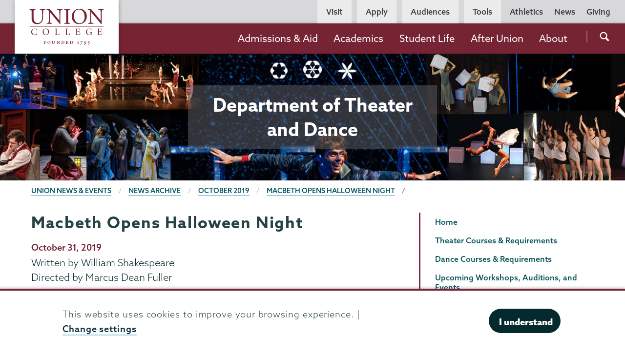

--- FILE ---
content_type: text/html; charset=UTF-8
request_url: https://www.union.edu/news/theater-dance/201910/macbeth-opens-halloween-night
body_size: 27573
content:
<!DOCTYPE html>
<html lang="en" dir="ltr" prefix="og: https://ogp.me/ns#">
  <head>
    <meta name="facebook-domain-verification" content="yb5fk2rpvwgb2et6khkl6qusilzm2r" />

    <meta charset="utf-8" />
<link rel="canonical" href="https://www.union.edu/news/theater-dance/201910/macbeth-opens-halloween-night" />
<meta property="og:site_name" content="Union College" />
<meta property="og:type" content="article" />
<meta property="og:url" content="https://www.union.edu/news/theater-dance/201910/macbeth-opens-halloween-night" />
<meta property="og:title" content="Macbeth Opens Halloween Night" />
<meta property="og:image" content="https://www.union.edu/sites/default/files/theater-dance/202012/macbeth-crop-thumb.jpg" />
<meta property="og:updated_time" content="2020-12-29T09:21:32-05:00" />
<meta property="article:section" content="News" />
<meta property="article:tag" content="Theater and Dance News" />
<meta property="article:published_time" content="2019-10-31T08:00:00-04:00" />
<meta property="article:modified_time" content="2020-12-29T09:21:32-05:00" />
<meta name="twitter:card" content="summary_large_image" />
<meta name="twitter:site" content="@unioncollege" />
<meta name="twitter:title" content="Macbeth Opens Halloween Night" />
<meta name="twitter:site:id" content="59860452" />
<meta name="twitter:image" content="https://www.union.edu/sites/default/files/theater-dance/202012/macbeth-crop-thumb.jpg" />
<meta name="Generator" content="Drupal 11 (https://www.drupal.org)" />
<meta name="MobileOptimized" content="width" />
<meta name="HandheldFriendly" content="true" />
<meta name="viewport" content="width=device-width, initial-scale=1.0" />
<script type="application/ld+json">{
    "@context": "https://schema.org",
    "@graph": [
        {
            "@type": "Article",
            "name": "Macbeth Opens Halloween Night | Union College",
            "headline": "Macbeth Opens Halloween Night | Union College",
            "about": "Theater and Dance News",
            "image": {
                "@type": "ImageObject",
                "url": "https://www.union.edu/sites/default/files/theater-dance/202012/macbeth-crop-thumb.jpg"
            },
            "datePublished": "2019-10-31T08:00:00-0400",
            "dateModified": "2020-12-29T09:21:32-0500",
            "mainEntityOfPage": "https://www.union.edu/news/theater-dance/201910/macbeth-opens-halloween-night"
        },
        {
            "@type": "WebPage",
            "breadcrumb": {
                "@type": "BreadcrumbList",
                "itemListElement": [
                    {
                        "@type": "ListItem",
                        "position": 1,
                        "name": "Union News \u0026 Events",
                        "item": "https://www.union.edu/news"
                    },
                    {
                        "@type": "ListItem",
                        "position": 2,
                        "name": "News Archive",
                        "item": "https://www.union.edu/news/theater-dance"
                    },
                    {
                        "@type": "ListItem",
                        "position": 3,
                        "name": "News Archive",
                        "item": "https://www.union.edu/news/theater-dance/201910"
                    },
                    {
                        "@type": "ListItem",
                        "position": 4,
                        "name": "Macbeth Opens Halloween Night",
                        "item": "https://www.union.edu/news/theater-dance/201910/macbeth-opens-halloween-night"
                    }
                ]
            }
        }
    ]
}</script>
<meta name="Union Organization" content="Theater &amp; Dance" />
<link rel="icon" href="/themes/custom/union_theme/favicon.ico" type="image/vnd.microsoft.icon" />

    <title>Macbeth Opens Halloween Night | Theater &amp; Dance | Union College</title>
    <link rel="stylesheet" media="all" href="/sites/default/files/css/css_U2aGryhMezWGtE4Mqi6Ak5vhNcyvUm10bEMd5THAZAY.css?delta=0&amp;language=en&amp;theme=union_theme&amp;include=eJxtTlsKAyEMvJDVI0nUsBs2RjGx7d6-smzpT3_mCcNkYJQCI-RbeNuxokMxsjNiTVhW142aOJwxt3YQLqqdCSRj-BfGBGNtvI1JjlDG7MD-tq7DgG1A3_Xb_BI_pc_EpDsWp6ca1pBA0U1ZB-L1LWzcEvBD7Vx7m3sSvjRc6Gsrk_ED8gJTvA" />
<link rel="stylesheet" media="all" href="/sites/default/files/css/css_mh-3dqJZxqmIGyyfPN0OIqfF6_Mh9g_nDSx2kI-Wi1w.css?delta=1&amp;language=en&amp;theme=union_theme&amp;include=eJxtTlsKAyEMvJDVI0nUsBs2RjGx7d6-smzpT3_mCcNkYJQCI-RbeNuxokMxsjNiTVhW142aOJwxt3YQLqqdCSRj-BfGBGNtvI1JjlDG7MD-tq7DgG1A3_Xb_BI_pc_EpDsWp6ca1pBA0U1ZB-L1LWzcEvBD7Vx7m3sSvjRc6Gsrk_ED8gJTvA" />
<link rel="stylesheet" media="all" href="https://use.typekit.net/mlr0evc.css" />

    <script src="https://use.fontawesome.com/releases/v6.5.1/js/all.js" defer crossorigin="anonymous"></script>

  </head>
  <body class="path-node page-node-type-news preload">
        <a href="#main-content" class="visually-hidden focusable skip-link">
      Skip to main content
    </a>
    
      <div class="dialog-off-canvas-main-canvas" data-off-canvas-main-canvas>
            <header class="site-header">
      <div class="site-header__bar">
          <div>
    <div id="block-sitebranding">
  
    
        <a href="/" class="site-header__logo site-header__logo--full" title="Home" rel="home">
            <?xml version="1.0" encoding="utf-8"?>
<!-- Generator: Adobe Illustrator 21.1.0, SVG Export Plug-In . SVG Version: 6.00 Build 0)  -->
<svg version="1.1" xmlns="http://www.w3.org/2000/svg" xmlns:xlink="http://www.w3.org/1999/xlink" x="0px" y="0px"
	 viewBox="0 0 200.6 98.8" style="enable-background:new 0 0 200.6 98.8;" xml:space="preserve"
	 aria-labelledby="logo-title--lg description--lg">
	 <title id="logo-title--lg">Union College</title>
	 <desc id="description--lg">Garnet text reading 'Union College' positioned above smaller text reading 'Founded 1795'</desc>
<pattern  x="-43.7" y="138.7" width="69" height="69" patternUnits="userSpaceOnUse" id="Unnamed_Pattern" viewBox="2.1 -70.9 69 69" style="overflow:visible;">
	<g>
		<rect x="2.1" y="-70.9" class="st0" width="69" height="69"/>
		<rect x="2.1" y="-70.9" class="st1" width="69" height="69"/>
		<g>
			<path class="st2" d="M61.8-71.7c0,0.1,0,0.1,0,0.2c-0.1,0.1-0.1,0.1-0.2,0.1c-0.1,0.1-0.1,0.3-0.1,0.4c-0.2,0.1,0,0.2,0,0.3
				c0,0,0,0.1,0,0.2c0,0.1,0,0.3,0.1,0.4c0.1,0.2,0.3,0.4,0.4,0.5c0.2,0.1,0.4,0.6,0.6,0.6c0.2,0,0.4-0.1,0.5-0.1
				c0.2,0,0.4,0,0.6-0.1c0.2-0.1,0.1-0.3,0.3-0.5c0.1-0.1,0.3,0,0.4-0.1c0.2-0.1,0.3-0.3,0.4-0.5c0-0.1,0-0.1,0-0.2
				c0-0.1,0.1-0.2,0.1-0.3c0-0.1-0.1-0.1-0.1-0.2c0-0.1,0-0.2,0-0.3c0-0.2,0-0.4-0.1-0.5c-0.4-0.7-1.2-0.9-2-0.8
				c-0.2,0-0.3,0.1-0.4,0.2c-0.2,0.1-0.1,0.2-0.3,0.2c-0.1,0-0.2,0.1-0.2,0.2C61.8-71.7,61.8-71.7,61.8-71.7
				C61.8-71.6,61.8-71.6,61.8-71.7"/>
			<path class="st2" d="M54.1-71.7c0,0.1,0,0.1,0,0.2c-0.1,0.1-0.1,0.1-0.2,0.1c-0.1,0.1-0.1,0.3-0.1,0.4c-0.2,0.1,0,0.2,0,0.3
				c0,0,0,0.1,0,0.2c0,0.1,0,0.3,0.1,0.4c0.1,0.2,0.3,0.4,0.4,0.5c0.2,0.1,0.4,0.6,0.6,0.6c0.2,0,0.4-0.1,0.5-0.1
				c0.2,0,0.4,0,0.6-0.1c0.2-0.1,0.1-0.3,0.3-0.5c0.1-0.1,0.3,0,0.4-0.1c0.2-0.1,0.3-0.3,0.4-0.5c0-0.1,0-0.1,0-0.2
				c0-0.1,0.1-0.2,0.1-0.3c0-0.1-0.1-0.1-0.1-0.2c0-0.1,0-0.2,0-0.3c0-0.2,0-0.4-0.1-0.5c-0.4-0.7-1.2-0.9-2-0.8
				c-0.2,0-0.3,0.1-0.4,0.2c-0.2,0.1-0.1,0.2-0.3,0.2c-0.1,0-0.2,0.1-0.2,0.2C54.1-71.7,54.1-71.7,54.1-71.7
				C54.1-71.6,54.1-71.6,54.1-71.7"/>
			<path class="st2" d="M46.4-71.7c0,0.1,0,0.1,0,0.2c-0.1,0.1-0.1,0.1-0.2,0.1c-0.1,0.1-0.1,0.3-0.1,0.4c-0.2,0.1,0,0.2,0,0.3
				c0,0,0,0.1,0,0.2c0,0.1,0,0.3,0.1,0.4c0.1,0.2,0.3,0.4,0.4,0.5c0.2,0.1,0.4,0.6,0.6,0.6c0.2,0,0.4-0.1,0.5-0.1
				c0.2,0,0.4,0,0.6-0.1c0.2-0.1,0.1-0.3,0.3-0.5c0.1-0.1,0.3,0,0.4-0.1c0.2-0.1,0.3-0.3,0.4-0.5c0-0.1,0-0.1,0-0.2
				c0-0.1,0.1-0.2,0.1-0.3c0-0.1-0.1-0.1-0.1-0.2c0-0.1,0-0.2,0-0.3c0-0.2,0-0.4-0.1-0.5c-0.4-0.7-1.2-0.9-2-0.8
				c-0.2,0-0.3,0.1-0.4,0.2c-0.2,0.1-0.1,0.2-0.3,0.2c-0.1,0-0.2,0.1-0.2,0.2C46.4-71.7,46.4-71.7,46.4-71.7
				C46.4-71.6,46.4-71.6,46.4-71.7"/>
			<path class="st2" d="M38.8-71.7c0,0.1,0,0.1,0,0.2c-0.1,0.1-0.1,0.1-0.2,0.1c-0.1,0.1-0.1,0.3-0.1,0.4c-0.2,0.1,0,0.2,0,0.3
				c0,0,0,0.1,0,0.2c0,0.1,0,0.3,0.1,0.4c0.1,0.2,0.3,0.4,0.4,0.5c0.2,0.1,0.4,0.6,0.6,0.6c0.2,0,0.4-0.1,0.5-0.1
				c0.2,0,0.4,0,0.6-0.1c0.2-0.1,0.1-0.3,0.3-0.5c0.1-0.1,0.3,0,0.4-0.1c0.2-0.1,0.3-0.3,0.4-0.5c0-0.1,0-0.1,0-0.2
				c0-0.1,0.1-0.2,0.1-0.3c0-0.1-0.1-0.1-0.1-0.2c0-0.1,0-0.2,0-0.3c0-0.2,0-0.4-0.1-0.5c-0.4-0.7-1.2-0.9-2-0.8
				c-0.2,0-0.3,0.1-0.4,0.2c-0.2,0.1-0.1,0.2-0.3,0.2c-0.1,0-0.2,0.1-0.2,0.2C38.8-71.7,38.8-71.7,38.8-71.7
				C38.8-71.6,38.8-71.6,38.8-71.7"/>
			<path class="st2" d="M31.1-71.7c0,0.1,0,0.1,0,0.2c-0.1,0.1-0.1,0.1-0.2,0.1c-0.1,0.1-0.1,0.3-0.1,0.4c-0.2,0.1,0,0.2,0,0.3
				c0,0,0,0.1,0,0.2c0,0.1,0,0.3,0.1,0.4c0.1,0.2,0.3,0.4,0.4,0.5c0.2,0.1,0.4,0.6,0.6,0.6c0.2,0,0.4-0.1,0.5-0.1
				c0.2,0,0.4,0,0.6-0.1c0.2-0.1,0.1-0.3,0.3-0.5c0.1-0.1,0.3,0,0.4-0.1c0.2-0.1,0.3-0.3,0.4-0.5c0-0.1,0-0.1,0-0.2
				c0-0.1,0.1-0.2,0.1-0.3c0-0.1-0.1-0.1-0.1-0.2c0-0.1,0-0.2,0-0.3c0-0.2,0-0.4-0.1-0.5c-0.4-0.7-1.2-0.9-2-0.8
				c-0.2,0-0.3,0.1-0.4,0.2c-0.2,0.1-0.1,0.2-0.3,0.2c-0.1,0-0.2,0.1-0.2,0.2C31.1-71.7,31.1-71.7,31.1-71.7
				C31.1-71.6,31.1-71.6,31.1-71.7"/>
			<path class="st2" d="M23.4-71.7c0,0.1,0,0.1,0,0.2c-0.1,0.1-0.1,0.1-0.2,0.1c-0.1,0.1-0.1,0.3-0.1,0.4c-0.2,0.1,0,0.2,0,0.3
				c0,0,0,0.1,0,0.2c0,0.1,0,0.3,0.1,0.4c0.1,0.2,0.3,0.4,0.4,0.5c0.2,0.1,0.4,0.6,0.6,0.6c0.2,0,0.4-0.1,0.5-0.1
				c0.2,0,0.4,0,0.6-0.1c0.2-0.1,0.1-0.3,0.3-0.5c0.1-0.1,0.3,0,0.4-0.1c0.2-0.1,0.3-0.3,0.4-0.5c0-0.1,0-0.1,0-0.2
				c0-0.1,0.1-0.2,0.1-0.3c0-0.1-0.1-0.1-0.1-0.2c0-0.1,0-0.2,0-0.3c0-0.2,0-0.4-0.1-0.5c-0.4-0.7-1.2-0.9-2-0.8
				c-0.2,0-0.3,0.1-0.4,0.2c-0.2,0.1-0.1,0.2-0.3,0.2c-0.1,0-0.2,0.1-0.2,0.2C23.4-71.7,23.4-71.7,23.4-71.7
				C23.4-71.6,23.4-71.6,23.4-71.7"/>
			<path class="st2" d="M15.8-71.7c0,0.1,0,0.1,0,0.2c-0.1,0.1-0.1,0.1-0.2,0.1c-0.1,0.1-0.1,0.3-0.1,0.4c-0.2,0.1,0,0.2,0,0.3
				c0,0,0,0.1,0,0.2c0,0.1,0,0.3,0.1,0.4c0.1,0.2,0.3,0.4,0.4,0.5c0.2,0.1,0.4,0.6,0.6,0.6c0.2,0,0.4-0.1,0.5-0.1
				c0.2,0,0.4,0,0.6-0.1c0.2-0.1,0.1-0.3,0.3-0.5c0.1-0.1,0.3,0,0.4-0.1c0.2-0.1,0.3-0.3,0.4-0.5c0-0.1,0-0.1,0-0.2
				c0-0.1,0.1-0.2,0.1-0.3c0-0.1-0.1-0.1-0.1-0.2c0-0.1,0-0.2,0-0.3c0-0.2,0-0.4-0.1-0.5c-0.4-0.7-1.2-0.9-2-0.8
				c-0.2,0-0.3,0.1-0.4,0.2c-0.2,0.1-0.1,0.2-0.3,0.2c-0.1,0-0.2,0.1-0.2,0.2C15.8-71.7,15.8-71.7,15.8-71.7
				C15.8-71.6,15.8-71.6,15.8-71.7"/>
			<path class="st2" d="M8.1-71.7c0,0.1,0,0.1,0,0.2C8-71.4,8-71.4,7.9-71.3c-0.1,0.1-0.1,0.3-0.1,0.4c-0.2,0.1,0,0.2,0,0.3
				c0,0,0,0.1,0,0.2c0,0.1,0,0.3,0.1,0.4c0.1,0.2,0.3,0.4,0.4,0.5c0.2,0.1,0.4,0.6,0.6,0.6c0.2,0,0.4-0.1,0.5-0.1
				c0.2,0,0.4,0,0.6-0.1c0.2-0.1,0.1-0.3,0.3-0.5c0.1-0.1,0.3,0,0.4-0.1c0.2-0.1,0.3-0.3,0.4-0.5c0-0.1,0-0.1,0-0.2
				c0-0.1,0.1-0.2,0.1-0.3c0-0.1-0.1-0.1-0.1-0.2c0-0.1,0-0.2,0-0.3c0-0.2,0-0.4-0.1-0.5c-0.4-0.7-1.2-0.9-2-0.8
				c-0.2,0-0.3,0.1-0.4,0.2c-0.2,0.1-0.1,0.2-0.3,0.2c-0.1,0-0.2,0.1-0.2,0.2C8.1-71.7,8.1-71.7,8.1-71.7
				C8.1-71.6,8.1-71.6,8.1-71.7"/>
			<path class="st2" d="M0.4-71.7c0,0.1,0,0.1,0,0.2c-0.1,0.1-0.1,0.1-0.2,0.1c-0.1,0.1-0.1,0.3-0.1,0.4c-0.2,0.1,0,0.2,0,0.3
				c0,0,0,0.1,0,0.2c0,0.1,0,0.3,0.1,0.4c0.1,0.2,0.3,0.4,0.4,0.5C0.8-69.4,1-69,1.2-68.9c0.2,0,0.4-0.1,0.5-0.1
				c0.2,0,0.4,0,0.6-0.1c0.2-0.1,0.1-0.3,0.3-0.5c0.1-0.1,0.3,0,0.4-0.1c0.2-0.1,0.3-0.3,0.4-0.5c0-0.1,0-0.1,0-0.2
				c0-0.1,0.1-0.2,0.1-0.3c0-0.1-0.1-0.1-0.1-0.2c0-0.1,0-0.2,0-0.3c0-0.2,0-0.4-0.1-0.5c-0.4-0.7-1.2-0.9-2-0.8
				c-0.2,0-0.3,0.1-0.4,0.2c-0.2,0.1-0.1,0.2-0.3,0.2c-0.1,0-0.2,0.1-0.2,0.2C0.4-71.7,0.4-71.7,0.4-71.7
				C0.4-71.6,0.4-71.6,0.4-71.7"/>
		</g>
		<g>
			<path class="st2" d="M69.4-71.7c0,0.1,0,0.1,0,0.2c-0.1,0.1-0.1,0.1-0.2,0.1c-0.1,0.1-0.1,0.3-0.1,0.4c-0.2,0.1,0,0.2,0,0.3
				c0,0,0,0.1,0,0.2c0,0.1,0,0.3,0.1,0.4c0.1,0.2,0.3,0.4,0.4,0.5c0.2,0.1,0.4,0.6,0.6,0.6c0.2,0,0.4-0.1,0.5-0.1
				c0.2,0,0.4,0,0.6-0.1c0.2-0.1,0.1-0.3,0.3-0.5c0.1-0.1,0.3,0,0.4-0.1c0.2-0.1,0.3-0.3,0.4-0.5c0-0.1,0-0.1,0-0.2
				c0-0.1,0.1-0.2,0.1-0.3c0-0.1-0.1-0.1-0.1-0.2c0-0.1,0-0.2,0-0.3c0-0.2,0-0.4-0.1-0.5c-0.4-0.7-1.2-0.9-2-0.8
				c-0.2,0-0.3,0.1-0.4,0.2c-0.2,0.1-0.1,0.2-0.3,0.2c-0.1,0-0.2,0.1-0.2,0.2C69.4-71.7,69.4-71.7,69.4-71.7
				C69.4-71.6,69.4-71.6,69.4-71.7"/>
		</g>
		<path class="st2" d="M0.5-71.7c0,0.1,0,0.1,0,0.2c-0.1,0.1-0.1,0.1-0.2,0.1c-0.1,0.1-0.1,0.3-0.1,0.4c-0.2,0.1,0,0.2,0,0.3
			c0,0,0,0.1,0,0.2c0,0.1,0,0.3,0.1,0.4c0.1,0.2,0.3,0.4,0.4,0.5C0.9-69.4,1-69,1.3-68.9c0.2,0,0.4-0.1,0.5-0.1c0.2,0,0.4,0,0.6-0.1
			c0.2-0.1,0.1-0.3,0.3-0.5c0.1-0.1,0.3,0,0.4-0.1c0.2-0.1,0.3-0.3,0.4-0.5c0-0.1,0-0.1,0-0.2c0-0.1,0.1-0.2,0.1-0.3
			c0-0.1-0.1-0.1-0.1-0.2c0-0.1,0-0.2,0-0.3c0-0.2,0-0.4-0.1-0.5c-0.4-0.7-1.2-0.9-2-0.8c-0.2,0-0.3,0.1-0.4,0.2
			c-0.2,0.1-0.1,0.2-0.3,0.2c-0.1,0-0.2,0.1-0.2,0.2C0.5-71.7,0.5-71.7,0.5-71.7C0.5-71.6,0.5-71.6,0.5-71.7"/>
		<g>
			<g>
				<path class="st2" d="M69.4-64c0,0.1,0,0.1,0,0.2c-0.1,0.1-0.1,0.1-0.2,0.1c-0.1,0.1-0.1,0.3-0.1,0.4c-0.2,0.1,0,0.2,0,0.3
					c0,0,0,0.1,0,0.2c0,0.1,0,0.3,0.1,0.4c0.1,0.2,0.3,0.4,0.4,0.5c0.2,0.1,0.4,0.6,0.6,0.6c0.2,0,0.4-0.1,0.5-0.1
					c0.2,0,0.4,0,0.6-0.1c0.2-0.1,0.1-0.3,0.3-0.5c0.1-0.1,0.3,0,0.4-0.1c0.2-0.1,0.3-0.3,0.4-0.5c0-0.1,0-0.1,0-0.2
					c0-0.1,0.1-0.2,0.1-0.3c0-0.1-0.1-0.1-0.1-0.2c0-0.1,0-0.2,0-0.3c0-0.2,0-0.4-0.1-0.5c-0.4-0.7-1.2-0.9-2-0.8
					c-0.2,0-0.3,0.1-0.4,0.2c-0.2,0.1-0.1,0.2-0.3,0.2c-0.1,0-0.2,0.1-0.2,0.2C69.4-64,69.4-64.1,69.4-64C69.4-64,69.4-64,69.4-64"
					/>
				<path class="st2" d="M61.8-64c0,0.1,0,0.1,0,0.2c-0.1,0.1-0.1,0.1-0.2,0.1c-0.1,0.1-0.1,0.3-0.1,0.4c-0.2,0.1,0,0.2,0,0.3
					c0,0,0,0.1,0,0.2c0,0.1,0,0.3,0.1,0.4c0.1,0.2,0.3,0.4,0.4,0.5c0.2,0.1,0.4,0.6,0.6,0.6c0.2,0,0.4-0.1,0.5-0.1
					c0.2,0,0.4,0,0.6-0.1c0.2-0.1,0.1-0.3,0.3-0.5c0.1-0.1,0.3,0,0.4-0.1c0.2-0.1,0.3-0.3,0.4-0.5c0-0.1,0-0.1,0-0.2
					c0-0.1,0.1-0.2,0.1-0.3c0-0.1-0.1-0.1-0.1-0.2c0-0.1,0-0.2,0-0.3c0-0.2,0-0.4-0.1-0.5c-0.4-0.7-1.2-0.9-2-0.8
					c-0.2,0-0.3,0.1-0.4,0.2c-0.2,0.1-0.1,0.2-0.3,0.2c-0.1,0-0.2,0.1-0.2,0.2C61.8-64,61.8-64.1,61.8-64C61.8-64,61.8-64,61.8-64"
					/>
				<path class="st2" d="M54.1-64c0,0.1,0,0.1,0,0.2c-0.1,0.1-0.1,0.1-0.2,0.1c-0.1,0.1-0.1,0.3-0.1,0.4c-0.2,0.1,0,0.2,0,0.3
					c0,0,0,0.1,0,0.2c0,0.1,0,0.3,0.1,0.4c0.1,0.2,0.3,0.4,0.4,0.5c0.2,0.1,0.4,0.6,0.6,0.6c0.2,0,0.4-0.1,0.5-0.1
					c0.2,0,0.4,0,0.6-0.1c0.2-0.1,0.1-0.3,0.3-0.5c0.1-0.1,0.3,0,0.4-0.1c0.2-0.1,0.3-0.3,0.4-0.5c0-0.1,0-0.1,0-0.2
					c0-0.1,0.1-0.2,0.1-0.3c0-0.1-0.1-0.1-0.1-0.2c0-0.1,0-0.2,0-0.3c0-0.2,0-0.4-0.1-0.5c-0.4-0.7-1.2-0.9-2-0.8
					c-0.2,0-0.3,0.1-0.4,0.2c-0.2,0.1-0.1,0.2-0.3,0.2c-0.1,0-0.2,0.1-0.2,0.2C54.1-64,54.1-64.1,54.1-64C54.1-64,54.1-64,54.1-64"
					/>
				<path class="st2" d="M46.5-64c0,0.1,0,0.1,0,0.2c-0.1,0.1-0.1,0.1-0.2,0.1c-0.1,0.1-0.1,0.3-0.1,0.4c-0.2,0.1,0,0.2,0,0.3
					c0,0,0,0.1,0,0.2c0,0.1,0,0.3,0.1,0.4c0.1,0.2,0.3,0.4,0.4,0.5c0.2,0.1,0.4,0.6,0.6,0.6c0.2,0,0.4-0.1,0.5-0.1
					c0.2,0,0.4,0,0.6-0.1c0.2-0.1,0.1-0.3,0.3-0.5c0.1-0.1,0.3,0,0.4-0.1c0.2-0.1,0.3-0.3,0.4-0.5c0-0.1,0-0.1,0-0.2
					c0-0.1,0.1-0.2,0.1-0.3c0-0.1-0.1-0.1-0.1-0.2c0-0.1,0-0.2,0-0.3c0-0.2,0-0.4-0.1-0.5c-0.4-0.7-1.2-0.9-2-0.8
					c-0.2,0-0.3,0.1-0.4,0.2c-0.2,0.1-0.1,0.2-0.3,0.2c-0.1,0-0.2,0.1-0.2,0.2C46.5-64,46.5-64.1,46.5-64C46.5-64,46.5-64,46.5-64"
					/>
				<path class="st2" d="M38.8-64c0,0.1,0,0.1,0,0.2c-0.1,0.1-0.1,0.1-0.2,0.1c-0.1,0.1-0.1,0.3-0.1,0.4c-0.2,0.1,0,0.2,0,0.3
					c0,0,0,0.1,0,0.2c0,0.1,0,0.3,0.1,0.4c0.1,0.2,0.3,0.4,0.4,0.5c0.2,0.1,0.4,0.6,0.6,0.6c0.2,0,0.4-0.1,0.5-0.1
					c0.2,0,0.4,0,0.6-0.1c0.2-0.1,0.1-0.3,0.3-0.5c0.1-0.1,0.3,0,0.4-0.1c0.2-0.1,0.3-0.3,0.4-0.5c0-0.1,0-0.1,0-0.2
					c0-0.1,0.1-0.2,0.1-0.3c0-0.1-0.1-0.1-0.1-0.2c0-0.1,0-0.2,0-0.3c0-0.2,0-0.4-0.1-0.5c-0.4-0.7-1.2-0.9-2-0.8
					c-0.2,0-0.3,0.1-0.4,0.2c-0.2,0.1-0.1,0.2-0.3,0.2c-0.1,0-0.2,0.1-0.2,0.2C38.8-64,38.8-64.1,38.8-64C38.8-64,38.8-64,38.8-64"
					/>
				<path class="st2" d="M31.1-64c0,0.1,0,0.1,0,0.2c-0.1,0.1-0.1,0.1-0.2,0.1c-0.1,0.1-0.1,0.3-0.1,0.4c-0.2,0.1,0,0.2,0,0.3
					c0,0,0,0.1,0,0.2c0,0.1,0,0.3,0.1,0.4c0.1,0.2,0.3,0.4,0.4,0.5c0.2,0.1,0.4,0.6,0.6,0.6c0.2,0,0.4-0.1,0.5-0.1
					c0.2,0,0.4,0,0.6-0.1c0.2-0.1,0.1-0.3,0.3-0.5c0.1-0.1,0.3,0,0.4-0.1c0.2-0.1,0.3-0.3,0.4-0.5c0-0.1,0-0.1,0-0.2
					c0-0.1,0.1-0.2,0.1-0.3c0-0.1-0.1-0.1-0.1-0.2c0-0.1,0-0.2,0-0.3c0-0.2,0-0.4-0.1-0.5c-0.4-0.7-1.2-0.9-2-0.8
					c-0.2,0-0.3,0.1-0.4,0.2c-0.2,0.1-0.1,0.2-0.3,0.2c-0.1,0-0.2,0.1-0.2,0.2C31.1-64,31.1-64.1,31.1-64C31.1-64,31.1-64,31.1-64"
					/>
				<path class="st2" d="M23.5-64c0,0.1,0,0.1,0,0.2c-0.1,0.1-0.1,0.1-0.2,0.1c-0.1,0.1-0.1,0.3-0.1,0.4c-0.2,0.1,0,0.2,0,0.3
					c0,0,0,0.1,0,0.2c0,0.1,0,0.3,0.1,0.4c0.1,0.2,0.3,0.4,0.4,0.5c0.2,0.1,0.4,0.6,0.6,0.6c0.2,0,0.4-0.1,0.5-0.1
					c0.2,0,0.4,0,0.6-0.1c0.2-0.1,0.1-0.3,0.3-0.5c0.1-0.1,0.3,0,0.4-0.1c0.2-0.1,0.3-0.3,0.4-0.5c0-0.1,0-0.1,0-0.2
					c0-0.1,0.1-0.2,0.1-0.3c0-0.1-0.1-0.1-0.1-0.2c0-0.1,0-0.2,0-0.3c0-0.2,0-0.4-0.1-0.5c-0.4-0.7-1.2-0.9-2-0.8
					c-0.2,0-0.3,0.1-0.4,0.2c-0.2,0.1-0.1,0.2-0.3,0.2c-0.1,0-0.2,0.1-0.2,0.2C23.5-64,23.5-64.1,23.5-64C23.5-64,23.5-64,23.5-64"
					/>
				<path class="st2" d="M15.8-64c0,0.1,0,0.1,0,0.2c-0.1,0.1-0.1,0.1-0.2,0.1c-0.1,0.1-0.1,0.3-0.1,0.4c-0.2,0.1,0,0.2,0,0.3
					c0,0,0,0.1,0,0.2c0,0.1,0,0.3,0.1,0.4c0.1,0.2,0.3,0.4,0.4,0.5c0.2,0.1,0.4,0.6,0.6,0.6c0.2,0,0.4-0.1,0.5-0.1
					c0.2,0,0.4,0,0.6-0.1c0.2-0.1,0.1-0.3,0.3-0.5c0.1-0.1,0.3,0,0.4-0.1c0.2-0.1,0.3-0.3,0.4-0.5c0-0.1,0-0.1,0-0.2
					c0-0.1,0.1-0.2,0.1-0.3c0-0.1-0.1-0.1-0.1-0.2c0-0.1,0-0.2,0-0.3c0-0.2,0-0.4-0.1-0.5c-0.4-0.7-1.2-0.9-2-0.8
					c-0.2,0-0.3,0.1-0.4,0.2c-0.2,0.1-0.1,0.2-0.3,0.2c-0.1,0-0.2,0.1-0.2,0.2C15.8-64,15.8-64.1,15.8-64C15.8-64,15.8-64,15.8-64"
					/>
				<path class="st2" d="M8.2-64c0,0.1,0,0.1,0,0.2C8.1-63.7,8-63.7,8-63.7c-0.1,0.1-0.1,0.3-0.1,0.4c-0.2,0.1,0,0.2,0,0.3
					c0,0,0,0.1,0,0.2c0,0.1,0,0.3,0.1,0.4C8-62.2,8.2-62,8.3-61.9c0.2,0.1,0.4,0.6,0.6,0.6c0.2,0,0.4-0.1,0.5-0.1
					c0.2,0,0.4,0,0.6-0.1c0.2-0.1,0.1-0.3,0.3-0.5c0.1-0.1,0.3,0,0.4-0.1c0.2-0.1,0.3-0.3,0.4-0.5c0-0.1,0-0.1,0-0.2
					c0-0.1,0.1-0.2,0.1-0.3c0-0.1-0.1-0.1-0.1-0.2c0-0.1,0-0.2,0-0.3c0-0.2,0-0.4-0.1-0.5c-0.4-0.7-1.2-0.9-2-0.8
					c-0.2,0-0.3,0.1-0.4,0.2c-0.2,0.1-0.1,0.2-0.3,0.2c-0.1,0-0.2,0.1-0.2,0.2C8.2-64,8.2-64.1,8.2-64C8.1-64,8.1-64,8.2-64"/>
				<path class="st2" d="M0.5-64c0,0.1,0,0.1,0,0.2c-0.1,0.1-0.1,0.1-0.2,0.1c-0.1,0.1-0.1,0.3-0.1,0.4c-0.2,0.1,0,0.2,0,0.3
					c0,0,0,0.1,0,0.2c0,0.1,0,0.3,0.1,0.4c0.1,0.2,0.3,0.4,0.4,0.5c0.2,0.1,0.4,0.6,0.6,0.6c0.2,0,0.4-0.1,0.5-0.1
					c0.2,0,0.4,0,0.6-0.1c0.2-0.1,0.1-0.3,0.3-0.5C2.8-62,3-61.9,3.1-62c0.2-0.1,0.3-0.3,0.4-0.5c0-0.1,0-0.1,0-0.2
					c0-0.1,0.1-0.2,0.1-0.3c0-0.1-0.1-0.1-0.1-0.2c0-0.1,0-0.2,0-0.3c0-0.2,0-0.4-0.1-0.5c-0.4-0.7-1.2-0.9-2-0.8
					c-0.2,0-0.3,0.1-0.4,0.2c-0.2,0.1-0.1,0.2-0.3,0.2c-0.1,0-0.2,0.1-0.2,0.2C0.5-64,0.5-64.1,0.5-64C0.5-64,0.5-64,0.5-64"/>
			</g>
			<g>
				<path class="st2" d="M69.4-56.3c0,0.1,0,0.1,0,0.2c-0.1,0.1-0.1,0.1-0.2,0.1c-0.1,0.1-0.1,0.3-0.1,0.4c-0.2,0.1,0,0.2,0,0.3
					c0,0,0,0.1,0,0.2c0,0.1,0,0.3,0.1,0.4c0.1,0.2,0.3,0.4,0.4,0.5c0.2,0.1,0.4,0.6,0.6,0.6c0.2,0,0.4-0.1,0.5-0.1
					c0.2,0,0.4,0,0.6-0.1c0.2-0.1,0.1-0.3,0.3-0.5c0.1-0.1,0.3,0,0.4-0.1c0.2-0.1,0.3-0.3,0.4-0.5c0-0.1,0-0.1,0-0.2
					c0-0.1,0.1-0.2,0.1-0.3c0-0.1-0.1-0.1-0.1-0.2c0-0.1,0-0.2,0-0.3c0-0.2,0-0.4-0.1-0.5c-0.4-0.7-1.2-0.9-2-0.8
					c-0.2,0-0.3,0.1-0.4,0.2c-0.2,0.1-0.1,0.2-0.3,0.2c-0.1,0-0.2,0.1-0.2,0.2C69.4-56.4,69.4-56.4,69.4-56.3
					C69.4-56.3,69.4-56.3,69.4-56.3"/>
				<path class="st2" d="M61.8-56.3c0,0.1,0,0.1,0,0.2c-0.1,0.1-0.1,0.1-0.2,0.1c-0.1,0.1-0.1,0.3-0.1,0.4c-0.2,0.1,0,0.2,0,0.3
					c0,0,0,0.1,0,0.2c0,0.1,0,0.3,0.1,0.4c0.1,0.2,0.3,0.4,0.4,0.5c0.2,0.1,0.4,0.6,0.6,0.6c0.2,0,0.4-0.1,0.5-0.1
					c0.2,0,0.4,0,0.6-0.1c0.2-0.1,0.1-0.3,0.3-0.5c0.1-0.1,0.3,0,0.4-0.1c0.2-0.1,0.3-0.3,0.4-0.5c0-0.1,0-0.1,0-0.2
					c0-0.1,0.1-0.2,0.1-0.3c0-0.1-0.1-0.1-0.1-0.2c0-0.1,0-0.2,0-0.3c0-0.2,0-0.4-0.1-0.5c-0.4-0.7-1.2-0.9-2-0.8
					c-0.2,0-0.3,0.1-0.4,0.2c-0.2,0.1-0.1,0.2-0.3,0.2c-0.1,0-0.2,0.1-0.2,0.2C61.8-56.4,61.8-56.4,61.8-56.3
					C61.8-56.3,61.8-56.3,61.8-56.3"/>
				<path class="st2" d="M54.1-56.3c0,0.1,0,0.1,0,0.2C54-56.1,54-56.1,53.9-56c-0.1,0.1-0.1,0.3-0.1,0.4c-0.2,0.1,0,0.2,0,0.3
					c0,0,0,0.1,0,0.2c0,0.1,0,0.3,0.1,0.4c0.1,0.2,0.3,0.4,0.4,0.5c0.2,0.1,0.4,0.6,0.6,0.6c0.2,0,0.4-0.1,0.5-0.1
					c0.2,0,0.4,0,0.6-0.1c0.2-0.1,0.1-0.3,0.3-0.5c0.1-0.1,0.3,0,0.4-0.1c0.2-0.1,0.3-0.3,0.4-0.5c0-0.1,0-0.1,0-0.2
					c0-0.1,0.1-0.2,0.1-0.3c0-0.1-0.1-0.1-0.1-0.2c0-0.1,0-0.2,0-0.3c0-0.2,0-0.4-0.1-0.5c-0.4-0.7-1.2-0.9-2-0.8
					c-0.2,0-0.3,0.1-0.4,0.2c-0.2,0.1-0.1,0.2-0.3,0.2c-0.1,0-0.2,0.1-0.2,0.2C54.1-56.4,54.1-56.4,54.1-56.3
					C54.1-56.3,54.1-56.3,54.1-56.3"/>
				<path class="st2" d="M46.5-56.3c0,0.1,0,0.1,0,0.2c-0.1,0.1-0.1,0.1-0.2,0.1c-0.1,0.1-0.1,0.3-0.1,0.4c-0.2,0.1,0,0.2,0,0.3
					c0,0,0,0.1,0,0.2c0,0.1,0,0.3,0.1,0.4c0.1,0.2,0.3,0.4,0.4,0.5c0.2,0.1,0.4,0.6,0.6,0.6c0.2,0,0.4-0.1,0.5-0.1
					c0.2,0,0.4,0,0.6-0.1c0.2-0.1,0.1-0.3,0.3-0.5c0.1-0.1,0.3,0,0.4-0.1c0.2-0.1,0.3-0.3,0.4-0.5c0-0.1,0-0.1,0-0.2
					c0-0.1,0.1-0.2,0.1-0.3c0-0.1-0.1-0.1-0.1-0.2c0-0.1,0-0.2,0-0.3c0-0.2,0-0.4-0.1-0.5c-0.4-0.7-1.2-0.9-2-0.8
					c-0.2,0-0.3,0.1-0.4,0.2c-0.2,0.1-0.1,0.2-0.3,0.2c-0.1,0-0.2,0.1-0.2,0.2C46.5-56.4,46.5-56.4,46.5-56.3
					C46.5-56.3,46.5-56.3,46.5-56.3"/>
				<path class="st2" d="M38.8-56.3c0,0.1,0,0.1,0,0.2c-0.1,0.1-0.1,0.1-0.2,0.1c-0.1,0.1-0.1,0.3-0.1,0.4c-0.2,0.1,0,0.2,0,0.3
					c0,0,0,0.1,0,0.2c0,0.1,0,0.3,0.1,0.4c0.1,0.2,0.3,0.4,0.4,0.5c0.2,0.1,0.4,0.6,0.6,0.6c0.2,0,0.4-0.1,0.5-0.1
					c0.2,0,0.4,0,0.6-0.1c0.2-0.1,0.1-0.3,0.3-0.5c0.1-0.1,0.3,0,0.4-0.1c0.2-0.1,0.3-0.3,0.4-0.5c0-0.1,0-0.1,0-0.2
					c0-0.1,0.1-0.2,0.1-0.3c0-0.1-0.1-0.1-0.1-0.2c0-0.1,0-0.2,0-0.3c0-0.2,0-0.4-0.1-0.5c-0.4-0.7-1.2-0.9-2-0.8
					c-0.2,0-0.3,0.1-0.4,0.2c-0.2,0.1-0.1,0.2-0.3,0.2c-0.1,0-0.2,0.1-0.2,0.2C38.8-56.4,38.8-56.4,38.8-56.3
					C38.8-56.3,38.8-56.3,38.8-56.3"/>
				<path class="st2" d="M31.1-56.3c0,0.1,0,0.1,0,0.2c-0.1,0.1-0.1,0.1-0.2,0.1c-0.1,0.1-0.1,0.3-0.1,0.4c-0.2,0.1,0,0.2,0,0.3
					c0,0,0,0.1,0,0.2c0,0.1,0,0.3,0.1,0.4c0.1,0.2,0.3,0.4,0.4,0.5c0.2,0.1,0.4,0.6,0.6,0.6c0.2,0,0.4-0.1,0.5-0.1
					c0.2,0,0.4,0,0.6-0.1c0.2-0.1,0.1-0.3,0.3-0.5c0.1-0.1,0.3,0,0.4-0.1c0.2-0.1,0.3-0.3,0.4-0.5c0-0.1,0-0.1,0-0.2
					c0-0.1,0.1-0.2,0.1-0.3c0-0.1-0.1-0.1-0.1-0.2c0-0.1,0-0.2,0-0.3c0-0.2,0-0.4-0.1-0.5c-0.4-0.7-1.2-0.9-2-0.8
					c-0.2,0-0.3,0.1-0.4,0.2c-0.2,0.1-0.1,0.2-0.3,0.2c-0.1,0-0.2,0.1-0.2,0.2C31.1-56.4,31.1-56.4,31.1-56.3
					C31.1-56.3,31.1-56.3,31.1-56.3"/>
				<path class="st2" d="M23.5-56.3c0,0.1,0,0.1,0,0.2c-0.1,0.1-0.1,0.1-0.2,0.1c-0.1,0.1-0.1,0.3-0.1,0.4c-0.2,0.1,0,0.2,0,0.3
					c0,0,0,0.1,0,0.2c0,0.1,0,0.3,0.1,0.4c0.1,0.2,0.3,0.4,0.4,0.5c0.2,0.1,0.4,0.6,0.6,0.6c0.2,0,0.4-0.1,0.5-0.1
					c0.2,0,0.4,0,0.6-0.1c0.2-0.1,0.1-0.3,0.3-0.5c0.1-0.1,0.3,0,0.4-0.1c0.2-0.1,0.3-0.3,0.4-0.5c0-0.1,0-0.1,0-0.2
					c0-0.1,0.1-0.2,0.1-0.3c0-0.1-0.1-0.1-0.1-0.2c0-0.1,0-0.2,0-0.3c0-0.2,0-0.4-0.1-0.5c-0.4-0.7-1.2-0.9-2-0.8
					c-0.2,0-0.3,0.1-0.4,0.2c-0.2,0.1-0.1,0.2-0.3,0.2c-0.1,0-0.2,0.1-0.2,0.2C23.5-56.4,23.5-56.4,23.5-56.3
					C23.5-56.3,23.5-56.3,23.5-56.3"/>
				<path class="st2" d="M15.8-56.3c0,0.1,0,0.1,0,0.2c-0.1,0.1-0.1,0.1-0.2,0.1c-0.1,0.1-0.1,0.3-0.1,0.4c-0.2,0.1,0,0.2,0,0.3
					c0,0,0,0.1,0,0.2c0,0.1,0,0.3,0.1,0.4c0.1,0.2,0.3,0.4,0.4,0.5c0.2,0.1,0.4,0.6,0.6,0.6c0.2,0,0.4-0.1,0.5-0.1
					c0.2,0,0.4,0,0.6-0.1c0.2-0.1,0.1-0.3,0.3-0.5c0.1-0.1,0.3,0,0.4-0.1c0.2-0.1,0.3-0.3,0.4-0.5c0-0.1,0-0.1,0-0.2
					c0-0.1,0.1-0.2,0.1-0.3c0-0.1-0.1-0.1-0.1-0.2c0-0.1,0-0.2,0-0.3c0-0.2,0-0.4-0.1-0.5c-0.4-0.7-1.2-0.9-2-0.8
					c-0.2,0-0.3,0.1-0.4,0.2c-0.2,0.1-0.1,0.2-0.3,0.2c-0.1,0-0.2,0.1-0.2,0.2C15.8-56.4,15.8-56.4,15.8-56.3
					C15.8-56.3,15.8-56.3,15.8-56.3"/>
				<path class="st2" d="M8.2-56.3c0,0.1,0,0.1,0,0.2C8.1-56.1,8-56.1,8-56c-0.1,0.1-0.1,0.3-0.1,0.4c-0.2,0.1,0,0.2,0,0.3
					c0,0,0,0.1,0,0.2c0,0.1,0,0.3,0.1,0.4c0.1,0.2,0.3,0.4,0.4,0.5c0.2,0.1,0.4,0.6,0.6,0.6c0.2,0,0.4-0.1,0.5-0.1
					c0.2,0,0.4,0,0.6-0.1c0.2-0.1,0.1-0.3,0.3-0.5c0.1-0.1,0.3,0,0.4-0.1c0.2-0.1,0.3-0.3,0.4-0.5c0-0.1,0-0.1,0-0.2
					c0-0.1,0.1-0.2,0.1-0.3c0-0.1-0.1-0.1-0.1-0.2c0-0.1,0-0.2,0-0.3c0-0.2,0-0.4-0.1-0.5c-0.4-0.7-1.2-0.9-2-0.8
					c-0.2,0-0.3,0.1-0.4,0.2c-0.2,0.1-0.1,0.2-0.3,0.2c-0.1,0-0.2,0.1-0.2,0.2C8.2-56.4,8.2-56.4,8.2-56.3
					C8.1-56.3,8.1-56.3,8.2-56.3"/>
				<path class="st2" d="M0.5-56.3c0,0.1,0,0.1,0,0.2c-0.1,0.1-0.1,0.1-0.2,0.1c-0.1,0.1-0.1,0.3-0.1,0.4c-0.2,0.1,0,0.2,0,0.3
					c0,0,0,0.1,0,0.2c0,0.1,0,0.3,0.1,0.4c0.1,0.2,0.3,0.4,0.4,0.5c0.2,0.1,0.4,0.6,0.6,0.6c0.2,0,0.4-0.1,0.5-0.1
					c0.2,0,0.4,0,0.6-0.1c0.2-0.1,0.1-0.3,0.3-0.5c0.1-0.1,0.3,0,0.4-0.1c0.2-0.1,0.3-0.3,0.4-0.5c0-0.1,0-0.1,0-0.2
					c0-0.1,0.1-0.2,0.1-0.3c0-0.1-0.1-0.1-0.1-0.2c0-0.1,0-0.2,0-0.3c0-0.2,0-0.4-0.1-0.5c-0.4-0.7-1.2-0.9-2-0.8
					c-0.2,0-0.3,0.1-0.4,0.2c-0.2,0.1-0.1,0.2-0.3,0.2c-0.1,0-0.2,0.1-0.2,0.2C0.5-56.4,0.5-56.4,0.5-56.3
					C0.5-56.3,0.5-56.3,0.5-56.3"/>
			</g>
			<g>
				<path class="st2" d="M69.4-48.7c0,0.1,0,0.1,0,0.2c-0.1,0.1-0.1,0.1-0.2,0.1c-0.1,0.1-0.1,0.3-0.1,0.4c-0.2,0.1,0,0.2,0,0.3
					c0,0,0,0.1,0,0.2c0,0.1,0,0.3,0.1,0.4c0.1,0.2,0.3,0.4,0.4,0.5c0.2,0.1,0.4,0.6,0.6,0.6c0.2,0,0.4-0.1,0.5-0.1
					c0.2,0,0.4,0,0.6-0.1c0.2-0.1,0.1-0.3,0.3-0.5c0.1-0.1,0.3,0,0.4-0.1c0.2-0.1,0.3-0.3,0.4-0.5c0-0.1,0-0.1,0-0.2
					c0-0.1,0.1-0.2,0.1-0.3c0-0.1-0.1-0.1-0.1-0.2c0-0.1,0-0.2,0-0.3c0-0.2,0-0.4-0.1-0.5c-0.4-0.7-1.2-0.9-2-0.8
					c-0.2,0-0.3,0.1-0.4,0.2c-0.2,0.1-0.1,0.2-0.3,0.2c-0.1,0-0.2,0.1-0.2,0.2C69.4-48.7,69.4-48.8,69.4-48.7
					C69.4-48.7,69.4-48.7,69.4-48.7"/>
				<path class="st2" d="M61.8-48.7c0,0.1,0,0.1,0,0.2c-0.1,0.1-0.1,0.1-0.2,0.1c-0.1,0.1-0.1,0.3-0.1,0.4c-0.2,0.1,0,0.2,0,0.3
					c0,0,0,0.1,0,0.2c0,0.1,0,0.3,0.1,0.4c0.1,0.2,0.3,0.4,0.4,0.5c0.2,0.1,0.4,0.6,0.6,0.6c0.2,0,0.4-0.1,0.5-0.1
					c0.2,0,0.4,0,0.6-0.1c0.2-0.1,0.1-0.3,0.3-0.5c0.1-0.1,0.3,0,0.4-0.1c0.2-0.1,0.3-0.3,0.4-0.5c0-0.1,0-0.1,0-0.2
					c0-0.1,0.1-0.2,0.1-0.3c0-0.1-0.1-0.1-0.1-0.2c0-0.1,0-0.2,0-0.3c0-0.2,0-0.4-0.1-0.5c-0.4-0.7-1.2-0.9-2-0.8
					c-0.2,0-0.3,0.1-0.4,0.2c-0.2,0.1-0.1,0.2-0.3,0.2c-0.1,0-0.2,0.1-0.2,0.2C61.8-48.7,61.8-48.8,61.8-48.7
					C61.8-48.7,61.8-48.7,61.8-48.7"/>
				<path class="st2" d="M54.1-48.7c0,0.1,0,0.1,0,0.2c-0.1,0.1-0.1,0.1-0.2,0.1c-0.1,0.1-0.1,0.3-0.1,0.4c-0.2,0.1,0,0.2,0,0.3
					c0,0,0,0.1,0,0.2c0,0.1,0,0.3,0.1,0.4c0.1,0.2,0.3,0.4,0.4,0.5c0.2,0.1,0.4,0.6,0.6,0.6c0.2,0,0.4-0.1,0.5-0.1
					c0.2,0,0.4,0,0.6-0.1c0.2-0.1,0.1-0.3,0.3-0.5c0.1-0.1,0.3,0,0.4-0.1c0.2-0.1,0.3-0.3,0.4-0.5c0-0.1,0-0.1,0-0.2
					c0-0.1,0.1-0.2,0.1-0.3c0-0.1-0.1-0.1-0.1-0.2c0-0.1,0-0.2,0-0.3c0-0.2,0-0.4-0.1-0.5c-0.4-0.7-1.2-0.9-2-0.8
					c-0.2,0-0.3,0.1-0.4,0.2c-0.2,0.1-0.1,0.2-0.3,0.2c-0.1,0-0.2,0.1-0.2,0.2C54.1-48.7,54.1-48.8,54.1-48.7
					C54.1-48.7,54.1-48.7,54.1-48.7"/>
				<path class="st2" d="M46.5-48.7c0,0.1,0,0.1,0,0.2c-0.1,0.1-0.1,0.1-0.2,0.1c-0.1,0.1-0.1,0.3-0.1,0.4c-0.2,0.1,0,0.2,0,0.3
					c0,0,0,0.1,0,0.2c0,0.1,0,0.3,0.1,0.4c0.1,0.2,0.3,0.4,0.4,0.5c0.2,0.1,0.4,0.6,0.6,0.6c0.2,0,0.4-0.1,0.5-0.1
					c0.2,0,0.4,0,0.6-0.1c0.2-0.1,0.1-0.3,0.3-0.5c0.1-0.1,0.3,0,0.4-0.1c0.2-0.1,0.3-0.3,0.4-0.5c0-0.1,0-0.1,0-0.2
					c0-0.1,0.1-0.2,0.1-0.3c0-0.1-0.1-0.1-0.1-0.2c0-0.1,0-0.2,0-0.3c0-0.2,0-0.4-0.1-0.5c-0.4-0.7-1.2-0.9-2-0.8
					c-0.2,0-0.3,0.1-0.4,0.2c-0.2,0.1-0.1,0.2-0.3,0.2c-0.1,0-0.2,0.1-0.2,0.2C46.5-48.7,46.5-48.8,46.5-48.7
					C46.5-48.7,46.5-48.7,46.5-48.7"/>
				<path class="st2" d="M38.8-48.7c0,0.1,0,0.1,0,0.2c-0.1,0.1-0.1,0.1-0.2,0.1c-0.1,0.1-0.1,0.3-0.1,0.4c-0.2,0.1,0,0.2,0,0.3
					c0,0,0,0.1,0,0.2c0,0.1,0,0.3,0.1,0.4c0.1,0.2,0.3,0.4,0.4,0.5c0.2,0.1,0.4,0.6,0.6,0.6c0.2,0,0.4-0.1,0.5-0.1
					c0.2,0,0.4,0,0.6-0.1c0.2-0.1,0.1-0.3,0.3-0.5c0.1-0.1,0.3,0,0.4-0.1c0.2-0.1,0.3-0.3,0.4-0.5c0-0.1,0-0.1,0-0.2
					c0-0.1,0.1-0.2,0.1-0.3c0-0.1-0.1-0.1-0.1-0.2c0-0.1,0-0.2,0-0.3c0-0.2,0-0.4-0.1-0.5c-0.4-0.7-1.2-0.9-2-0.8
					c-0.2,0-0.3,0.1-0.4,0.2c-0.2,0.1-0.1,0.2-0.3,0.2c-0.1,0-0.2,0.1-0.2,0.2C38.8-48.7,38.8-48.8,38.8-48.7
					C38.8-48.7,38.8-48.7,38.8-48.7"/>
				<path class="st2" d="M31.1-48.7c0,0.1,0,0.1,0,0.2c-0.1,0.1-0.1,0.1-0.2,0.1c-0.1,0.1-0.1,0.3-0.1,0.4c-0.2,0.1,0,0.2,0,0.3
					c0,0,0,0.1,0,0.2c0,0.1,0,0.3,0.1,0.4c0.1,0.2,0.3,0.4,0.4,0.5c0.2,0.1,0.4,0.6,0.6,0.6c0.2,0,0.4-0.1,0.5-0.1
					c0.2,0,0.4,0,0.6-0.1c0.2-0.1,0.1-0.3,0.3-0.5c0.1-0.1,0.3,0,0.4-0.1c0.2-0.1,0.3-0.3,0.4-0.5c0-0.1,0-0.1,0-0.2
					c0-0.1,0.1-0.2,0.1-0.3c0-0.1-0.1-0.1-0.1-0.2c0-0.1,0-0.2,0-0.3c0-0.2,0-0.4-0.1-0.5c-0.4-0.7-1.2-0.9-2-0.8
					c-0.2,0-0.3,0.1-0.4,0.2c-0.2,0.1-0.1,0.2-0.3,0.2c-0.1,0-0.2,0.1-0.2,0.2C31.1-48.7,31.1-48.8,31.1-48.7
					C31.1-48.7,31.1-48.7,31.1-48.7"/>
				<path class="st2" d="M23.5-48.7c0,0.1,0,0.1,0,0.2c-0.1,0.1-0.1,0.1-0.2,0.1c-0.1,0.1-0.1,0.3-0.1,0.4c-0.2,0.1,0,0.2,0,0.3
					c0,0,0,0.1,0,0.2c0,0.1,0,0.3,0.1,0.4c0.1,0.2,0.3,0.4,0.4,0.5c0.2,0.1,0.4,0.6,0.6,0.6c0.2,0,0.4-0.1,0.5-0.1
					c0.2,0,0.4,0,0.6-0.1c0.2-0.1,0.1-0.3,0.3-0.5c0.1-0.1,0.3,0,0.4-0.1c0.2-0.1,0.3-0.3,0.4-0.5c0-0.1,0-0.1,0-0.2
					c0-0.1,0.1-0.2,0.1-0.3c0-0.1-0.1-0.1-0.1-0.2c0-0.1,0-0.2,0-0.3c0-0.2,0-0.4-0.1-0.5c-0.4-0.7-1.2-0.9-2-0.8
					c-0.2,0-0.3,0.1-0.4,0.2c-0.2,0.1-0.1,0.2-0.3,0.2c-0.1,0-0.2,0.1-0.2,0.2C23.5-48.7,23.5-48.8,23.5-48.7
					C23.5-48.7,23.5-48.7,23.5-48.7"/>
				<path class="st2" d="M15.8-48.7c0,0.1,0,0.1,0,0.2c-0.1,0.1-0.1,0.1-0.2,0.1c-0.1,0.1-0.1,0.3-0.1,0.4c-0.2,0.1,0,0.2,0,0.3
					c0,0,0,0.1,0,0.2c0,0.1,0,0.3,0.1,0.4c0.1,0.2,0.3,0.4,0.4,0.5c0.2,0.1,0.4,0.6,0.6,0.6c0.2,0,0.4-0.1,0.5-0.1
					c0.2,0,0.4,0,0.6-0.1c0.2-0.1,0.1-0.3,0.3-0.5c0.1-0.1,0.3,0,0.4-0.1c0.2-0.1,0.3-0.3,0.4-0.5c0-0.1,0-0.1,0-0.2
					c0-0.1,0.1-0.2,0.1-0.3c0-0.1-0.1-0.1-0.1-0.2c0-0.1,0-0.2,0-0.3c0-0.2,0-0.4-0.1-0.5c-0.4-0.7-1.2-0.9-2-0.8
					c-0.2,0-0.3,0.1-0.4,0.2c-0.2,0.1-0.1,0.2-0.3,0.2c-0.1,0-0.2,0.1-0.2,0.2C15.8-48.7,15.8-48.8,15.8-48.7
					C15.8-48.7,15.8-48.7,15.8-48.7"/>
				<path class="st2" d="M8.2-48.7c0,0.1,0,0.1,0,0.2C8.1-48.4,8-48.4,8-48.4c-0.1,0.1-0.1,0.3-0.1,0.4c-0.2,0.1,0,0.2,0,0.3
					c0,0,0,0.1,0,0.2c0,0.1,0,0.3,0.1,0.4c0.1,0.2,0.3,0.4,0.4,0.5C8.5-46.4,8.7-46,8.9-46c0.2,0,0.4-0.1,0.5-0.1
					c0.2,0,0.4,0,0.6-0.1c0.2-0.1,0.1-0.3,0.3-0.5c0.1-0.1,0.3,0,0.4-0.1c0.2-0.1,0.3-0.3,0.4-0.5c0-0.1,0-0.1,0-0.2
					c0-0.1,0.1-0.2,0.1-0.3c0-0.1-0.1-0.1-0.1-0.2c0-0.1,0-0.2,0-0.3c0-0.2,0-0.4-0.1-0.5c-0.4-0.7-1.2-0.9-2-0.8
					c-0.2,0-0.3,0.1-0.4,0.2c-0.2,0.1-0.1,0.2-0.3,0.2c-0.1,0-0.2,0.1-0.2,0.2C8.2-48.7,8.2-48.8,8.2-48.7
					C8.1-48.7,8.1-48.7,8.2-48.7"/>
				<path class="st2" d="M0.5-48.7c0,0.1,0,0.1,0,0.2c-0.1,0.1-0.1,0.1-0.2,0.1c-0.1,0.1-0.1,0.3-0.1,0.4c-0.2,0.1,0,0.2,0,0.3
					c0,0,0,0.1,0,0.2c0,0.1,0,0.3,0.1,0.4c0.1,0.2,0.3,0.4,0.4,0.5C0.9-46.4,1-46,1.3-46c0.2,0,0.4-0.1,0.5-0.1c0.2,0,0.4,0,0.6-0.1
					c0.2-0.1,0.1-0.3,0.3-0.5c0.1-0.1,0.3,0,0.4-0.1c0.2-0.1,0.3-0.3,0.4-0.5c0-0.1,0-0.1,0-0.2c0-0.1,0.1-0.2,0.1-0.3
					c0-0.1-0.1-0.1-0.1-0.2c0-0.1,0-0.2,0-0.3c0-0.2,0-0.4-0.1-0.5c-0.4-0.7-1.2-0.9-2-0.8c-0.2,0-0.3,0.1-0.4,0.2
					c-0.2,0.1-0.1,0.2-0.3,0.2c-0.1,0-0.2,0.1-0.2,0.2C0.5-48.7,0.5-48.8,0.5-48.7C0.5-48.7,0.5-48.7,0.5-48.7"/>
			</g>
			<g>
				<path class="st2" d="M69.4-41c0,0.1,0,0.1,0,0.2c-0.1,0.1-0.1,0.1-0.2,0.1c-0.1,0.1-0.1,0.3-0.1,0.4c-0.2,0.1,0,0.2,0,0.3
					c0,0,0,0.1,0,0.2c0,0.1,0,0.3,0.1,0.4c0.1,0.2,0.3,0.4,0.4,0.5c0.2,0.1,0.4,0.6,0.6,0.6c0.2,0,0.4-0.1,0.5-0.1
					c0.2,0,0.4,0,0.6-0.1c0.2-0.1,0.1-0.3,0.3-0.5c0.1-0.1,0.3,0,0.4-0.1c0.2-0.1,0.3-0.3,0.4-0.5c0-0.1,0-0.1,0-0.2
					c0-0.1,0.1-0.2,0.1-0.3c0-0.1-0.1-0.1-0.1-0.2c0-0.1,0-0.2,0-0.3c0-0.2,0-0.4-0.1-0.5c-0.4-0.7-1.2-0.9-2-0.8
					c-0.2,0-0.3,0.1-0.4,0.2c-0.2,0.1-0.1,0.2-0.3,0.2c-0.1,0-0.2,0.1-0.2,0.2C69.4-41.1,69.4-41.1,69.4-41C69.4-41,69.4-41,69.4-41
					"/>
				<path class="st2" d="M61.8-41c0,0.1,0,0.1,0,0.2c-0.1,0.1-0.1,0.1-0.2,0.1c-0.1,0.1-0.1,0.3-0.1,0.4c-0.2,0.1,0,0.2,0,0.3
					c0,0,0,0.1,0,0.2c0,0.1,0,0.3,0.1,0.4c0.1,0.2,0.3,0.4,0.4,0.5c0.2,0.1,0.4,0.6,0.6,0.6c0.2,0,0.4-0.1,0.5-0.1
					c0.2,0,0.4,0,0.6-0.1c0.2-0.1,0.1-0.3,0.3-0.5c0.1-0.1,0.3,0,0.4-0.1c0.2-0.1,0.3-0.3,0.4-0.5c0-0.1,0-0.1,0-0.2
					c0-0.1,0.1-0.2,0.1-0.3c0-0.1-0.1-0.1-0.1-0.2c0-0.1,0-0.2,0-0.3c0-0.2,0-0.4-0.1-0.5c-0.4-0.7-1.2-0.9-2-0.8
					c-0.2,0-0.3,0.1-0.4,0.2c-0.2,0.1-0.1,0.2-0.3,0.2c-0.1,0-0.2,0.1-0.2,0.2C61.8-41.1,61.8-41.1,61.8-41C61.8-41,61.8-41,61.8-41
					"/>
				<path class="st2" d="M54.1-41c0,0.1,0,0.1,0,0.2c-0.1,0.1-0.1,0.1-0.2,0.1c-0.1,0.1-0.1,0.3-0.1,0.4c-0.2,0.1,0,0.2,0,0.3
					c0,0,0,0.1,0,0.2c0,0.1,0,0.3,0.1,0.4c0.1,0.2,0.3,0.4,0.4,0.5c0.2,0.1,0.4,0.6,0.6,0.6c0.2,0,0.4-0.1,0.5-0.1
					c0.2,0,0.4,0,0.6-0.1c0.2-0.1,0.1-0.3,0.3-0.5c0.1-0.1,0.3,0,0.4-0.1c0.2-0.1,0.3-0.3,0.4-0.5c0-0.1,0-0.1,0-0.2
					c0-0.1,0.1-0.2,0.1-0.3c0-0.1-0.1-0.1-0.1-0.2c0-0.1,0-0.2,0-0.3c0-0.2,0-0.4-0.1-0.5c-0.4-0.7-1.2-0.9-2-0.8
					c-0.2,0-0.3,0.1-0.4,0.2c-0.2,0.1-0.1,0.2-0.3,0.2c-0.1,0-0.2,0.1-0.2,0.2C54.1-41.1,54.1-41.1,54.1-41C54.1-41,54.1-41,54.1-41
					"/>
				<path class="st2" d="M46.5-41c0,0.1,0,0.1,0,0.2c-0.1,0.1-0.1,0.1-0.2,0.1c-0.1,0.1-0.1,0.3-0.1,0.4c-0.2,0.1,0,0.2,0,0.3
					c0,0,0,0.1,0,0.2c0,0.1,0,0.3,0.1,0.4c0.1,0.2,0.3,0.4,0.4,0.5c0.2,0.1,0.4,0.6,0.6,0.6c0.2,0,0.4-0.1,0.5-0.1
					c0.2,0,0.4,0,0.6-0.1c0.2-0.1,0.1-0.3,0.3-0.5c0.1-0.1,0.3,0,0.4-0.1c0.2-0.1,0.3-0.3,0.4-0.5c0-0.1,0-0.1,0-0.2
					c0-0.1,0.1-0.2,0.1-0.3c0-0.1-0.1-0.1-0.1-0.2c0-0.1,0-0.2,0-0.3c0-0.2,0-0.4-0.1-0.5c-0.4-0.7-1.2-0.9-2-0.8
					c-0.2,0-0.3,0.1-0.4,0.2c-0.2,0.1-0.1,0.2-0.3,0.2c-0.1,0-0.2,0.1-0.2,0.2C46.5-41.1,46.5-41.1,46.5-41C46.5-41,46.5-41,46.5-41
					"/>
				<path class="st2" d="M38.8-41c0,0.1,0,0.1,0,0.2c-0.1,0.1-0.1,0.1-0.2,0.1c-0.1,0.1-0.1,0.3-0.1,0.4c-0.2,0.1,0,0.2,0,0.3
					c0,0,0,0.1,0,0.2c0,0.1,0,0.3,0.1,0.4c0.1,0.2,0.3,0.4,0.4,0.5c0.2,0.1,0.4,0.6,0.6,0.6c0.2,0,0.4-0.1,0.5-0.1
					c0.2,0,0.4,0,0.6-0.1c0.2-0.1,0.1-0.3,0.3-0.5c0.1-0.1,0.3,0,0.4-0.1c0.2-0.1,0.3-0.3,0.4-0.5c0-0.1,0-0.1,0-0.2
					c0-0.1,0.1-0.2,0.1-0.3c0-0.1-0.1-0.1-0.1-0.2c0-0.1,0-0.2,0-0.3c0-0.2,0-0.4-0.1-0.5c-0.4-0.7-1.2-0.9-2-0.8
					c-0.2,0-0.3,0.1-0.4,0.2c-0.2,0.1-0.1,0.2-0.3,0.2c-0.1,0-0.2,0.1-0.2,0.2C38.8-41.1,38.8-41.1,38.8-41C38.8-41,38.8-41,38.8-41
					"/>
				<path class="st2" d="M31.1-41c0,0.1,0,0.1,0,0.2c-0.1,0.1-0.1,0.1-0.2,0.1c-0.1,0.1-0.1,0.3-0.1,0.4c-0.2,0.1,0,0.2,0,0.3
					c0,0,0,0.1,0,0.2c0,0.1,0,0.3,0.1,0.4c0.1,0.2,0.3,0.4,0.4,0.5c0.2,0.1,0.4,0.6,0.6,0.6c0.2,0,0.4-0.1,0.5-0.1
					c0.2,0,0.4,0,0.6-0.1c0.2-0.1,0.1-0.3,0.3-0.5c0.1-0.1,0.3,0,0.4-0.1c0.2-0.1,0.3-0.3,0.4-0.5c0-0.1,0-0.1,0-0.2
					c0-0.1,0.1-0.2,0.1-0.3c0-0.1-0.1-0.1-0.1-0.2c0-0.1,0-0.2,0-0.3c0-0.2,0-0.4-0.1-0.5c-0.4-0.7-1.2-0.9-2-0.8
					c-0.2,0-0.3,0.1-0.4,0.2c-0.2,0.1-0.1,0.2-0.3,0.2c-0.1,0-0.2,0.1-0.2,0.2C31.1-41.1,31.1-41.1,31.1-41C31.1-41,31.1-41,31.1-41
					"/>
				<path class="st2" d="M23.5-41c0,0.1,0,0.1,0,0.2c-0.1,0.1-0.1,0.1-0.2,0.1c-0.1,0.1-0.1,0.3-0.1,0.4c-0.2,0.1,0,0.2,0,0.3
					c0,0,0,0.1,0,0.2c0,0.1,0,0.3,0.1,0.4c0.1,0.2,0.3,0.4,0.4,0.5c0.2,0.1,0.4,0.6,0.6,0.6c0.2,0,0.4-0.1,0.5-0.1
					c0.2,0,0.4,0,0.6-0.1c0.2-0.1,0.1-0.3,0.3-0.5c0.1-0.1,0.3,0,0.4-0.1c0.2-0.1,0.3-0.3,0.4-0.5c0-0.1,0-0.1,0-0.2
					c0-0.1,0.1-0.2,0.1-0.3c0-0.1-0.1-0.1-0.1-0.2c0-0.1,0-0.2,0-0.3c0-0.2,0-0.4-0.1-0.5c-0.4-0.7-1.2-0.9-2-0.8
					c-0.2,0-0.3,0.1-0.4,0.2c-0.2,0.1-0.1,0.2-0.3,0.2c-0.1,0-0.2,0.1-0.2,0.2C23.5-41.1,23.5-41.1,23.5-41C23.5-41,23.5-41,23.5-41
					"/>
				<path class="st2" d="M15.8-41c0,0.1,0,0.1,0,0.2c-0.1,0.1-0.1,0.1-0.2,0.1c-0.1,0.1-0.1,0.3-0.1,0.4c-0.2,0.1,0,0.2,0,0.3
					c0,0,0,0.1,0,0.2c0,0.1,0,0.3,0.1,0.4c0.1,0.2,0.3,0.4,0.4,0.5c0.2,0.1,0.4,0.6,0.6,0.6c0.2,0,0.4-0.1,0.5-0.1
					c0.2,0,0.4,0,0.6-0.1c0.2-0.1,0.1-0.3,0.3-0.5c0.1-0.1,0.3,0,0.4-0.1c0.2-0.1,0.3-0.3,0.4-0.5c0-0.1,0-0.1,0-0.2
					c0-0.1,0.1-0.2,0.1-0.3c0-0.1-0.1-0.1-0.1-0.2c0-0.1,0-0.2,0-0.3c0-0.2,0-0.4-0.1-0.5c-0.4-0.7-1.2-0.9-2-0.8
					c-0.2,0-0.3,0.1-0.4,0.2c-0.2,0.1-0.1,0.2-0.3,0.2c-0.1,0-0.2,0.1-0.2,0.2C15.8-41.1,15.8-41.1,15.8-41C15.8-41,15.8-41,15.8-41
					"/>
				<path class="st2" d="M8.2-41c0,0.1,0,0.1,0,0.2C8.1-40.8,8-40.8,8-40.7c-0.1,0.1-0.1,0.3-0.1,0.4c-0.2,0.1,0,0.2,0,0.3
					c0,0,0,0.1,0,0.2c0,0.1,0,0.3,0.1,0.4c0.1,0.2,0.3,0.4,0.4,0.5c0.2,0.1,0.4,0.6,0.6,0.6c0.2,0,0.4-0.1,0.5-0.1
					c0.2,0,0.4,0,0.6-0.1c0.2-0.1,0.1-0.3,0.3-0.5c0.1-0.1,0.3,0,0.4-0.1c0.2-0.1,0.3-0.3,0.4-0.5c0-0.1,0-0.1,0-0.2
					c0-0.1,0.1-0.2,0.1-0.3c0-0.1-0.1-0.1-0.1-0.2c0-0.1,0-0.2,0-0.3c0-0.2,0-0.4-0.1-0.5c-0.4-0.7-1.2-0.9-2-0.8
					c-0.2,0-0.3,0.1-0.4,0.2c-0.2,0.1-0.1,0.2-0.3,0.2c-0.1,0-0.2,0.1-0.2,0.2C8.2-41.1,8.2-41.1,8.2-41C8.1-41,8.1-41,8.2-41"/>
				<path class="st2" d="M0.5-41c0,0.1,0,0.1,0,0.2c-0.1,0.1-0.1,0.1-0.2,0.1c-0.1,0.1-0.1,0.3-0.1,0.4c-0.2,0.1,0,0.2,0,0.3
					c0,0,0,0.1,0,0.2c0,0.1,0,0.3,0.1,0.4c0.1,0.2,0.3,0.4,0.4,0.5c0.2,0.1,0.4,0.6,0.6,0.6c0.2,0,0.4-0.1,0.5-0.1
					c0.2,0,0.4,0,0.6-0.1c0.2-0.1,0.1-0.3,0.3-0.5C2.8-39,3-39,3.1-39c0.2-0.1,0.3-0.3,0.4-0.5c0-0.1,0-0.1,0-0.2
					c0-0.1,0.1-0.2,0.1-0.3c0-0.1-0.1-0.1-0.1-0.2c0-0.1,0-0.2,0-0.3c0-0.2,0-0.4-0.1-0.5c-0.4-0.7-1.2-0.9-2-0.8
					c-0.2,0-0.3,0.1-0.4,0.2c-0.2,0.1-0.1,0.2-0.3,0.2c-0.1,0-0.2,0.1-0.2,0.2C0.5-41.1,0.5-41.1,0.5-41C0.5-41,0.5-41,0.5-41"/>
			</g>
			<g>
				<path class="st2" d="M69.4-33.4c0,0.1,0,0.1,0,0.2c-0.1,0.1-0.1,0.1-0.2,0.1c-0.1,0.1-0.1,0.3-0.1,0.4c-0.2,0.1,0,0.2,0,0.3
					c0,0,0,0.1,0,0.2c0,0.1,0,0.3,0.1,0.4c0.1,0.2,0.3,0.4,0.4,0.5c0.2,0.1,0.4,0.6,0.6,0.6c0.2,0,0.4-0.1,0.5-0.1
					c0.2,0,0.4,0,0.6-0.1c0.2-0.1,0.1-0.3,0.3-0.5c0.1-0.1,0.3,0,0.4-0.1c0.2-0.1,0.3-0.3,0.4-0.5c0-0.1,0-0.1,0-0.2
					c0-0.1,0.1-0.2,0.1-0.3c0-0.1-0.1-0.1-0.1-0.2c0-0.1,0-0.2,0-0.3c0-0.2,0-0.4-0.1-0.5c-0.4-0.7-1.2-0.9-2-0.8
					c-0.2,0-0.3,0.1-0.4,0.2c-0.2,0.1-0.1,0.2-0.3,0.2c-0.1,0-0.2,0.1-0.2,0.2C69.4-33.4,69.4-33.5,69.4-33.4
					C69.4-33.4,69.4-33.4,69.4-33.4"/>
				<path class="st2" d="M61.8-33.4c0,0.1,0,0.1,0,0.2c-0.1,0.1-0.1,0.1-0.2,0.1c-0.1,0.1-0.1,0.3-0.1,0.4c-0.2,0.1,0,0.2,0,0.3
					c0,0,0,0.1,0,0.2c0,0.1,0,0.3,0.1,0.4c0.1,0.2,0.3,0.4,0.4,0.5c0.2,0.1,0.4,0.6,0.6,0.6c0.2,0,0.4-0.1,0.5-0.1
					c0.2,0,0.4,0,0.6-0.1c0.2-0.1,0.1-0.3,0.3-0.5c0.1-0.1,0.3,0,0.4-0.1c0.2-0.1,0.3-0.3,0.4-0.5c0-0.1,0-0.1,0-0.2
					c0-0.1,0.1-0.2,0.1-0.3c0-0.1-0.1-0.1-0.1-0.2c0-0.1,0-0.2,0-0.3c0-0.2,0-0.4-0.1-0.5c-0.4-0.7-1.2-0.9-2-0.8
					c-0.2,0-0.3,0.1-0.4,0.2c-0.2,0.1-0.1,0.2-0.3,0.2c-0.1,0-0.2,0.1-0.2,0.2C61.8-33.4,61.8-33.5,61.8-33.4
					C61.8-33.4,61.8-33.4,61.8-33.4"/>
				<path class="st2" d="M54.1-33.4c0,0.1,0,0.1,0,0.2c-0.1,0.1-0.1,0.1-0.2,0.1c-0.1,0.1-0.1,0.3-0.1,0.4c-0.2,0.1,0,0.2,0,0.3
					c0,0,0,0.1,0,0.2c0,0.1,0,0.3,0.1,0.4c0.1,0.2,0.3,0.4,0.4,0.5c0.2,0.1,0.4,0.6,0.6,0.6c0.2,0,0.4-0.1,0.5-0.1
					c0.2,0,0.4,0,0.6-0.1c0.2-0.1,0.1-0.3,0.3-0.5c0.1-0.1,0.3,0,0.4-0.1c0.2-0.1,0.3-0.3,0.4-0.5c0-0.1,0-0.1,0-0.2
					c0-0.1,0.1-0.2,0.1-0.3c0-0.1-0.1-0.1-0.1-0.2c0-0.1,0-0.2,0-0.3c0-0.2,0-0.4-0.1-0.5c-0.4-0.7-1.2-0.9-2-0.8
					c-0.2,0-0.3,0.1-0.4,0.2c-0.2,0.1-0.1,0.2-0.3,0.2c-0.1,0-0.2,0.1-0.2,0.2C54.1-33.4,54.1-33.5,54.1-33.4
					C54.1-33.4,54.1-33.4,54.1-33.4"/>
				<path class="st2" d="M46.5-33.4c0,0.1,0,0.1,0,0.2c-0.1,0.1-0.1,0.1-0.2,0.1c-0.1,0.1-0.1,0.3-0.1,0.4c-0.2,0.1,0,0.2,0,0.3
					c0,0,0,0.1,0,0.2c0,0.1,0,0.3,0.1,0.4c0.1,0.2,0.3,0.4,0.4,0.5c0.2,0.1,0.4,0.6,0.6,0.6c0.2,0,0.4-0.1,0.5-0.1
					c0.2,0,0.4,0,0.6-0.1c0.2-0.1,0.1-0.3,0.3-0.5c0.1-0.1,0.3,0,0.4-0.1c0.2-0.1,0.3-0.3,0.4-0.5c0-0.1,0-0.1,0-0.2
					c0-0.1,0.1-0.2,0.1-0.3c0-0.1-0.1-0.1-0.1-0.2c0-0.1,0-0.2,0-0.3c0-0.2,0-0.4-0.1-0.5c-0.4-0.7-1.2-0.9-2-0.8
					c-0.2,0-0.3,0.1-0.4,0.2c-0.2,0.1-0.1,0.2-0.3,0.2c-0.1,0-0.2,0.1-0.2,0.2C46.5-33.4,46.5-33.5,46.5-33.4
					C46.5-33.4,46.5-33.4,46.5-33.4"/>
				<path class="st2" d="M38.8-33.4c0,0.1,0,0.1,0,0.2c-0.1,0.1-0.1,0.1-0.2,0.1c-0.1,0.1-0.1,0.3-0.1,0.4c-0.2,0.1,0,0.2,0,0.3
					c0,0,0,0.1,0,0.2c0,0.1,0,0.3,0.1,0.4c0.1,0.2,0.3,0.4,0.4,0.5c0.2,0.1,0.4,0.6,0.6,0.6c0.2,0,0.4-0.1,0.5-0.1
					c0.2,0,0.4,0,0.6-0.1c0.2-0.1,0.1-0.3,0.3-0.5c0.1-0.1,0.3,0,0.4-0.1c0.2-0.1,0.3-0.3,0.4-0.5c0-0.1,0-0.1,0-0.2
					c0-0.1,0.1-0.2,0.1-0.3c0-0.1-0.1-0.1-0.1-0.2c0-0.1,0-0.2,0-0.3c0-0.2,0-0.4-0.1-0.5c-0.4-0.7-1.2-0.9-2-0.8
					c-0.2,0-0.3,0.1-0.4,0.2c-0.2,0.1-0.1,0.2-0.3,0.2c-0.1,0-0.2,0.1-0.2,0.2C38.8-33.4,38.8-33.5,38.8-33.4
					C38.8-33.4,38.8-33.4,38.8-33.4"/>
				<path class="st2" d="M31.1-33.4c0,0.1,0,0.1,0,0.2c-0.1,0.1-0.1,0.1-0.2,0.1c-0.1,0.1-0.1,0.3-0.1,0.4c-0.2,0.1,0,0.2,0,0.3
					c0,0,0,0.1,0,0.2c0,0.1,0,0.3,0.1,0.4c0.1,0.2,0.3,0.4,0.4,0.5c0.2,0.1,0.4,0.6,0.6,0.6c0.2,0,0.4-0.1,0.5-0.1
					c0.2,0,0.4,0,0.6-0.1c0.2-0.1,0.1-0.3,0.3-0.5c0.1-0.1,0.3,0,0.4-0.1c0.2-0.1,0.3-0.3,0.4-0.5c0-0.1,0-0.1,0-0.2
					c0-0.1,0.1-0.2,0.1-0.3c0-0.1-0.1-0.1-0.1-0.2c0-0.1,0-0.2,0-0.3c0-0.2,0-0.4-0.1-0.5c-0.4-0.7-1.2-0.9-2-0.8
					c-0.2,0-0.3,0.1-0.4,0.2c-0.2,0.1-0.1,0.2-0.3,0.2c-0.1,0-0.2,0.1-0.2,0.2C31.1-33.4,31.1-33.5,31.1-33.4
					C31.1-33.4,31.1-33.4,31.1-33.4"/>
				<path class="st2" d="M23.5-33.4c0,0.1,0,0.1,0,0.2c-0.1,0.1-0.1,0.1-0.2,0.1c-0.1,0.1-0.1,0.3-0.1,0.4c-0.2,0.1,0,0.2,0,0.3
					c0,0,0,0.1,0,0.2c0,0.1,0,0.3,0.1,0.4c0.1,0.2,0.3,0.4,0.4,0.5c0.2,0.1,0.4,0.6,0.6,0.6c0.2,0,0.4-0.1,0.5-0.1
					c0.2,0,0.4,0,0.6-0.1c0.2-0.1,0.1-0.3,0.3-0.5c0.1-0.1,0.3,0,0.4-0.1c0.2-0.1,0.3-0.3,0.4-0.5c0-0.1,0-0.1,0-0.2
					c0-0.1,0.1-0.2,0.1-0.3c0-0.1-0.1-0.1-0.1-0.2c0-0.1,0-0.2,0-0.3c0-0.2,0-0.4-0.1-0.5c-0.4-0.7-1.2-0.9-2-0.8
					c-0.2,0-0.3,0.1-0.4,0.2c-0.2,0.1-0.1,0.2-0.3,0.2c-0.1,0-0.2,0.1-0.2,0.2C23.5-33.4,23.5-33.5,23.5-33.4
					C23.5-33.4,23.5-33.4,23.5-33.4"/>
				<path class="st2" d="M15.8-33.4c0,0.1,0,0.1,0,0.2c-0.1,0.1-0.1,0.1-0.2,0.1c-0.1,0.1-0.1,0.3-0.1,0.4c-0.2,0.1,0,0.2,0,0.3
					c0,0,0,0.1,0,0.2c0,0.1,0,0.3,0.1,0.4c0.1,0.2,0.3,0.4,0.4,0.5c0.2,0.1,0.4,0.6,0.6,0.6c0.2,0,0.4-0.1,0.5-0.1
					c0.2,0,0.4,0,0.6-0.1c0.2-0.1,0.1-0.3,0.3-0.5c0.1-0.1,0.3,0,0.4-0.1c0.2-0.1,0.3-0.3,0.4-0.5c0-0.1,0-0.1,0-0.2
					c0-0.1,0.1-0.2,0.1-0.3c0-0.1-0.1-0.1-0.1-0.2c0-0.1,0-0.2,0-0.3c0-0.2,0-0.4-0.1-0.5c-0.4-0.7-1.2-0.9-2-0.8
					c-0.2,0-0.3,0.1-0.4,0.2c-0.2,0.1-0.1,0.2-0.3,0.2c-0.1,0-0.2,0.1-0.2,0.2C15.8-33.4,15.8-33.5,15.8-33.4
					C15.8-33.4,15.8-33.4,15.8-33.4"/>
				<path class="st2" d="M8.2-33.4c0,0.1,0,0.1,0,0.2C8.1-33.1,8-33.1,8-33.1c-0.1,0.1-0.1,0.3-0.1,0.4c-0.2,0.1,0,0.2,0,0.3
					c0,0,0,0.1,0,0.2c0,0.1,0,0.3,0.1,0.4c0.1,0.2,0.3,0.4,0.4,0.5c0.2,0.1,0.4,0.6,0.6,0.6c0.2,0,0.4-0.1,0.5-0.1
					c0.2,0,0.4,0,0.6-0.1c0.2-0.1,0.1-0.3,0.3-0.5c0.1-0.1,0.3,0,0.4-0.1c0.2-0.1,0.3-0.3,0.4-0.5c0-0.1,0-0.1,0-0.2
					c0-0.1,0.1-0.2,0.1-0.3c0-0.1-0.1-0.1-0.1-0.2c0-0.1,0-0.2,0-0.3c0-0.2,0-0.4-0.1-0.5c-0.4-0.7-1.2-0.9-2-0.8
					c-0.2,0-0.3,0.1-0.4,0.2c-0.2,0.1-0.1,0.2-0.3,0.2c-0.1,0-0.2,0.1-0.2,0.2C8.2-33.4,8.2-33.5,8.2-33.4
					C8.1-33.4,8.1-33.4,8.2-33.4"/>
				<path class="st2" d="M0.5-33.4c0,0.1,0,0.1,0,0.2c-0.1,0.1-0.1,0.1-0.2,0.1c-0.1,0.1-0.1,0.3-0.1,0.4c-0.2,0.1,0,0.2,0,0.3
					c0,0,0,0.1,0,0.2c0,0.1,0,0.3,0.1,0.4c0.1,0.2,0.3,0.4,0.4,0.5c0.2,0.1,0.4,0.6,0.6,0.6c0.2,0,0.4-0.1,0.5-0.1
					c0.2,0,0.4,0,0.6-0.1c0.2-0.1,0.1-0.3,0.3-0.5c0.1-0.1,0.3,0,0.4-0.1c0.2-0.1,0.3-0.3,0.4-0.5c0-0.1,0-0.1,0-0.2
					c0-0.1,0.1-0.2,0.1-0.3c0-0.1-0.1-0.1-0.1-0.2c0-0.1,0-0.2,0-0.3c0-0.2,0-0.4-0.1-0.5c-0.4-0.7-1.2-0.9-2-0.8
					c-0.2,0-0.3,0.1-0.4,0.2c-0.2,0.1-0.1,0.2-0.3,0.2c-0.1,0-0.2,0.1-0.2,0.2C0.5-33.4,0.5-33.5,0.5-33.4
					C0.5-33.4,0.5-33.4,0.5-33.4"/>
			</g>
			<g>
				<path class="st2" d="M69.4-25.7c0,0.1,0,0.1,0,0.2c-0.1,0.1-0.1,0.1-0.2,0.1c-0.1,0.1-0.1,0.3-0.1,0.4c-0.2,0.1,0,0.2,0,0.3
					c0,0,0,0.1,0,0.2c0,0.1,0,0.3,0.1,0.4c0.1,0.2,0.3,0.4,0.4,0.5c0.2,0.1,0.4,0.6,0.6,0.6c0.2,0,0.4-0.1,0.5-0.1
					c0.2,0,0.4,0,0.6-0.1c0.2-0.1,0.1-0.3,0.3-0.5c0.1-0.1,0.3,0,0.4-0.1c0.2-0.1,0.3-0.3,0.4-0.5c0-0.1,0-0.1,0-0.2
					c0-0.1,0.1-0.2,0.1-0.3c0-0.1-0.1-0.1-0.1-0.2c0-0.1,0-0.2,0-0.3c0-0.2,0-0.4-0.1-0.5c-0.4-0.7-1.2-0.9-2-0.8
					c-0.2,0-0.3,0.1-0.4,0.2c-0.2,0.1-0.1,0.2-0.3,0.2c-0.1,0-0.2,0.1-0.2,0.2C69.4-25.8,69.4-25.8,69.4-25.7
					C69.4-25.7,69.4-25.7,69.4-25.7"/>
				<path class="st2" d="M61.8-25.7c0,0.1,0,0.1,0,0.2c-0.1,0.1-0.1,0.1-0.2,0.1c-0.1,0.1-0.1,0.3-0.1,0.4c-0.2,0.1,0,0.2,0,0.3
					c0,0,0,0.1,0,0.2c0,0.1,0,0.3,0.1,0.4c0.1,0.2,0.3,0.4,0.4,0.5c0.2,0.1,0.4,0.6,0.6,0.6c0.2,0,0.4-0.1,0.5-0.1
					c0.2,0,0.4,0,0.6-0.1c0.2-0.1,0.1-0.3,0.3-0.5c0.1-0.1,0.3,0,0.4-0.1c0.2-0.1,0.3-0.3,0.4-0.5c0-0.1,0-0.1,0-0.2
					c0-0.1,0.1-0.2,0.1-0.3c0-0.1-0.1-0.1-0.1-0.2c0-0.1,0-0.2,0-0.3c0-0.2,0-0.4-0.1-0.5c-0.4-0.7-1.2-0.9-2-0.8
					c-0.2,0-0.3,0.1-0.4,0.2c-0.2,0.1-0.1,0.2-0.3,0.2c-0.1,0-0.2,0.1-0.2,0.2C61.8-25.8,61.8-25.8,61.8-25.7
					C61.8-25.7,61.8-25.7,61.8-25.7"/>
				<path class="st2" d="M54.1-25.7c0,0.1,0,0.1,0,0.2c-0.1,0.1-0.1,0.1-0.2,0.1c-0.1,0.1-0.1,0.3-0.1,0.4c-0.2,0.1,0,0.2,0,0.3
					c0,0,0,0.1,0,0.2c0,0.1,0,0.3,0.1,0.4c0.1,0.2,0.3,0.4,0.4,0.5c0.2,0.1,0.4,0.6,0.6,0.6c0.2,0,0.4-0.1,0.5-0.1
					c0.2,0,0.4,0,0.6-0.1c0.2-0.1,0.1-0.3,0.3-0.5c0.1-0.1,0.3,0,0.4-0.1c0.2-0.1,0.3-0.3,0.4-0.5c0-0.1,0-0.1,0-0.2
					c0-0.1,0.1-0.2,0.1-0.3c0-0.1-0.1-0.1-0.1-0.2c0-0.1,0-0.2,0-0.3c0-0.2,0-0.4-0.1-0.5c-0.4-0.7-1.2-0.9-2-0.8
					c-0.2,0-0.3,0.1-0.4,0.2c-0.2,0.1-0.1,0.2-0.3,0.2c-0.1,0-0.2,0.1-0.2,0.2C54.1-25.8,54.1-25.8,54.1-25.7
					C54.1-25.7,54.1-25.7,54.1-25.7"/>
				<path class="st2" d="M46.5-25.7c0,0.1,0,0.1,0,0.2c-0.1,0.1-0.1,0.1-0.2,0.1c-0.1,0.1-0.1,0.3-0.1,0.4c-0.2,0.1,0,0.2,0,0.3
					c0,0,0,0.1,0,0.2c0,0.1,0,0.3,0.1,0.4c0.1,0.2,0.3,0.4,0.4,0.5c0.2,0.1,0.4,0.6,0.6,0.6c0.2,0,0.4-0.1,0.5-0.1
					c0.2,0,0.4,0,0.6-0.1c0.2-0.1,0.1-0.3,0.3-0.5c0.1-0.1,0.3,0,0.4-0.1c0.2-0.1,0.3-0.3,0.4-0.5c0-0.1,0-0.1,0-0.2
					c0-0.1,0.1-0.2,0.1-0.3c0-0.1-0.1-0.1-0.1-0.2c0-0.1,0-0.2,0-0.3c0-0.2,0-0.4-0.1-0.5c-0.4-0.7-1.2-0.9-2-0.8
					c-0.2,0-0.3,0.1-0.4,0.2c-0.2,0.1-0.1,0.2-0.3,0.2c-0.1,0-0.2,0.1-0.2,0.2C46.5-25.8,46.5-25.8,46.5-25.7
					C46.5-25.7,46.5-25.7,46.5-25.7"/>
				<path class="st2" d="M38.8-25.7c0,0.1,0,0.1,0,0.2c-0.1,0.1-0.1,0.1-0.2,0.1c-0.1,0.1-0.1,0.3-0.1,0.4c-0.2,0.1,0,0.2,0,0.3
					c0,0,0,0.1,0,0.2c0,0.1,0,0.3,0.1,0.4c0.1,0.2,0.3,0.4,0.4,0.5c0.2,0.1,0.4,0.6,0.6,0.6c0.2,0,0.4-0.1,0.5-0.1
					c0.2,0,0.4,0,0.6-0.1c0.2-0.1,0.1-0.3,0.3-0.5c0.1-0.1,0.3,0,0.4-0.1c0.2-0.1,0.3-0.3,0.4-0.5c0-0.1,0-0.1,0-0.2
					c0-0.1,0.1-0.2,0.1-0.3c0-0.1-0.1-0.1-0.1-0.2c0-0.1,0-0.2,0-0.3c0-0.2,0-0.4-0.1-0.5c-0.4-0.7-1.2-0.9-2-0.8
					c-0.2,0-0.3,0.1-0.4,0.2c-0.2,0.1-0.1,0.2-0.3,0.2c-0.1,0-0.2,0.1-0.2,0.2C38.8-25.8,38.8-25.8,38.8-25.7
					C38.8-25.7,38.8-25.7,38.8-25.7"/>
				<path class="st2" d="M31.1-25.7c0,0.1,0,0.1,0,0.2c-0.1,0.1-0.1,0.1-0.2,0.1c-0.1,0.1-0.1,0.3-0.1,0.4c-0.2,0.1,0,0.2,0,0.3
					c0,0,0,0.1,0,0.2c0,0.1,0,0.3,0.1,0.4c0.1,0.2,0.3,0.4,0.4,0.5c0.2,0.1,0.4,0.6,0.6,0.6c0.2,0,0.4-0.1,0.5-0.1
					c0.2,0,0.4,0,0.6-0.1c0.2-0.1,0.1-0.3,0.3-0.5c0.1-0.1,0.3,0,0.4-0.1c0.2-0.1,0.3-0.3,0.4-0.5c0-0.1,0-0.1,0-0.2
					c0-0.1,0.1-0.2,0.1-0.3c0-0.1-0.1-0.1-0.1-0.2c0-0.1,0-0.2,0-0.3c0-0.2,0-0.4-0.1-0.5c-0.4-0.7-1.2-0.9-2-0.8
					c-0.2,0-0.3,0.1-0.4,0.2c-0.2,0.1-0.1,0.2-0.3,0.2c-0.1,0-0.2,0.1-0.2,0.2C31.1-25.8,31.1-25.8,31.1-25.7
					C31.1-25.7,31.1-25.7,31.1-25.7"/>
				<path class="st2" d="M23.5-25.7c0,0.1,0,0.1,0,0.2c-0.1,0.1-0.1,0.1-0.2,0.1c-0.1,0.1-0.1,0.3-0.1,0.4c-0.2,0.1,0,0.2,0,0.3
					c0,0,0,0.1,0,0.2c0,0.1,0,0.3,0.1,0.4c0.1,0.2,0.3,0.4,0.4,0.5c0.2,0.1,0.4,0.6,0.6,0.6c0.2,0,0.4-0.1,0.5-0.1
					c0.2,0,0.4,0,0.6-0.1c0.2-0.1,0.1-0.3,0.3-0.5c0.1-0.1,0.3,0,0.4-0.1c0.2-0.1,0.3-0.3,0.4-0.5c0-0.1,0-0.1,0-0.2
					c0-0.1,0.1-0.2,0.1-0.3c0-0.1-0.1-0.1-0.1-0.2c0-0.1,0-0.2,0-0.3c0-0.2,0-0.4-0.1-0.5c-0.4-0.7-1.2-0.9-2-0.8
					c-0.2,0-0.3,0.1-0.4,0.2c-0.2,0.1-0.1,0.2-0.3,0.2c-0.1,0-0.2,0.1-0.2,0.2C23.5-25.8,23.5-25.8,23.5-25.7
					C23.5-25.7,23.5-25.7,23.5-25.7"/>
				<path class="st2" d="M15.8-25.7c0,0.1,0,0.1,0,0.2c-0.1,0.1-0.1,0.1-0.2,0.1c-0.1,0.1-0.1,0.3-0.1,0.4c-0.2,0.1,0,0.2,0,0.3
					c0,0,0,0.1,0,0.2c0,0.1,0,0.3,0.1,0.4c0.1,0.2,0.3,0.4,0.4,0.5c0.2,0.1,0.4,0.6,0.6,0.6c0.2,0,0.4-0.1,0.5-0.1
					c0.2,0,0.4,0,0.6-0.1c0.2-0.1,0.1-0.3,0.3-0.5c0.1-0.1,0.3,0,0.4-0.1c0.2-0.1,0.3-0.3,0.4-0.5c0-0.1,0-0.1,0-0.2
					c0-0.1,0.1-0.2,0.1-0.3c0-0.1-0.1-0.1-0.1-0.2c0-0.1,0-0.2,0-0.3c0-0.2,0-0.4-0.1-0.5c-0.4-0.7-1.2-0.9-2-0.8
					c-0.2,0-0.3,0.1-0.4,0.2c-0.2,0.1-0.1,0.2-0.3,0.2c-0.1,0-0.2,0.1-0.2,0.2C15.8-25.8,15.8-25.8,15.8-25.7
					C15.8-25.7,15.8-25.7,15.8-25.7"/>
				<path class="st2" d="M8.2-25.7c0,0.1,0,0.1,0,0.2C8.1-25.4,8-25.5,8-25.4c-0.1,0.1-0.1,0.3-0.1,0.4c-0.2,0.1,0,0.2,0,0.3
					c0,0,0,0.1,0,0.2c0,0.1,0,0.3,0.1,0.4C8-24,8.2-23.8,8.3-23.6c0.2,0.1,0.4,0.6,0.6,0.6c0.2,0,0.4-0.1,0.5-0.1
					c0.2,0,0.4,0,0.6-0.1c0.2-0.1,0.1-0.3,0.3-0.5c0.1-0.1,0.3,0,0.4-0.1c0.2-0.1,0.3-0.3,0.4-0.5c0-0.1,0-0.1,0-0.2
					c0-0.1,0.1-0.2,0.1-0.3c0-0.1-0.1-0.1-0.1-0.2c0-0.1,0-0.2,0-0.3c0-0.2,0-0.4-0.1-0.5c-0.4-0.7-1.2-0.9-2-0.8
					c-0.2,0-0.3,0.1-0.4,0.2c-0.2,0.1-0.1,0.2-0.3,0.2c-0.1,0-0.2,0.1-0.2,0.2C8.2-25.8,8.2-25.8,8.2-25.7
					C8.1-25.7,8.1-25.7,8.2-25.7"/>
				<path class="st2" d="M0.5-25.7c0,0.1,0,0.1,0,0.2c-0.1,0.1-0.1,0.1-0.2,0.1c-0.1,0.1-0.1,0.3-0.1,0.4c-0.2,0.1,0,0.2,0,0.3
					c0,0,0,0.1,0,0.2c0,0.1,0,0.3,0.1,0.4c0.1,0.2,0.3,0.4,0.4,0.5C0.9-23.5,1-23.1,1.3-23c0.2,0,0.4-0.1,0.5-0.1
					c0.2,0,0.4,0,0.6-0.1c0.2-0.1,0.1-0.3,0.3-0.5c0.1-0.1,0.3,0,0.4-0.1c0.2-0.1,0.3-0.3,0.4-0.5c0-0.1,0-0.1,0-0.2
					c0-0.1,0.1-0.2,0.1-0.3c0-0.1-0.1-0.1-0.1-0.2c0-0.1,0-0.2,0-0.3c0-0.2,0-0.4-0.1-0.5c-0.4-0.7-1.2-0.9-2-0.8
					c-0.2,0-0.3,0.1-0.4,0.2c-0.2,0.1-0.1,0.2-0.3,0.2c-0.1,0-0.2,0.1-0.2,0.2C0.5-25.8,0.5-25.8,0.5-25.7
					C0.5-25.7,0.5-25.7,0.5-25.7"/>
			</g>
			<g>
				<path class="st2" d="M69.4-18.1c0,0.1,0,0.1,0,0.2c-0.1,0.1-0.1,0.1-0.2,0.1c-0.1,0.1-0.1,0.3-0.1,0.4c-0.2,0.1,0,0.2,0,0.3
					c0,0,0,0.1,0,0.2c0,0.1,0,0.3,0.1,0.4c0.1,0.2,0.3,0.4,0.4,0.5c0.2,0.1,0.4,0.6,0.6,0.6c0.2,0,0.4-0.1,0.5-0.1
					c0.2,0,0.4,0,0.6-0.1c0.2-0.1,0.1-0.3,0.3-0.5c0.1-0.1,0.3,0,0.4-0.1c0.2-0.1,0.3-0.3,0.4-0.5c0-0.1,0-0.1,0-0.2
					c0-0.1,0.1-0.2,0.1-0.3c0-0.1-0.1-0.1-0.1-0.2c0-0.1,0-0.2,0-0.3c0-0.2,0-0.4-0.1-0.5c-0.4-0.7-1.2-0.9-2-0.8
					c-0.2,0-0.3,0.1-0.4,0.2c-0.2,0.1-0.1,0.2-0.3,0.2c-0.1,0-0.2,0.1-0.2,0.2C69.4-18.1,69.4-18.2,69.4-18.1
					C69.4-18,69.4-18.1,69.4-18.1"/>
				<path class="st2" d="M61.8-18.1c0,0.1,0,0.1,0,0.2c-0.1,0.1-0.1,0.1-0.2,0.1c-0.1,0.1-0.1,0.3-0.1,0.4c-0.2,0.1,0,0.2,0,0.3
					c0,0,0,0.1,0,0.2c0,0.1,0,0.3,0.1,0.4c0.1,0.2,0.3,0.4,0.4,0.5c0.2,0.1,0.4,0.6,0.6,0.6c0.2,0,0.4-0.1,0.5-0.1
					c0.2,0,0.4,0,0.6-0.1c0.2-0.1,0.1-0.3,0.3-0.5c0.1-0.1,0.3,0,0.4-0.1c0.2-0.1,0.3-0.3,0.4-0.5c0-0.1,0-0.1,0-0.2
					c0-0.1,0.1-0.2,0.1-0.3c0-0.1-0.1-0.1-0.1-0.2c0-0.1,0-0.2,0-0.3c0-0.2,0-0.4-0.1-0.5c-0.4-0.7-1.2-0.9-2-0.8
					c-0.2,0-0.3,0.1-0.4,0.2c-0.2,0.1-0.1,0.2-0.3,0.2c-0.1,0-0.2,0.1-0.2,0.2C61.8-18.1,61.8-18.2,61.8-18.1
					C61.8-18,61.8-18.1,61.8-18.1"/>
				<path class="st2" d="M54.1-18.1c0,0.1,0,0.1,0,0.2c-0.1,0.1-0.1,0.1-0.2,0.1c-0.1,0.1-0.1,0.3-0.1,0.4c-0.2,0.1,0,0.2,0,0.3
					c0,0,0,0.1,0,0.2c0,0.1,0,0.3,0.1,0.4c0.1,0.2,0.3,0.4,0.4,0.5c0.2,0.1,0.4,0.6,0.6,0.6c0.2,0,0.4-0.1,0.5-0.1
					c0.2,0,0.4,0,0.6-0.1c0.2-0.1,0.1-0.3,0.3-0.5c0.1-0.1,0.3,0,0.4-0.1c0.2-0.1,0.3-0.3,0.4-0.5c0-0.1,0-0.1,0-0.2
					c0-0.1,0.1-0.2,0.1-0.3c0-0.1-0.1-0.1-0.1-0.2c0-0.1,0-0.2,0-0.3c0-0.2,0-0.4-0.1-0.5c-0.4-0.7-1.2-0.9-2-0.8
					c-0.2,0-0.3,0.1-0.4,0.2c-0.2,0.1-0.1,0.2-0.3,0.2c-0.1,0-0.2,0.1-0.2,0.2C54.1-18.1,54.1-18.2,54.1-18.1
					C54.1-18,54.1-18.1,54.1-18.1"/>
				<path class="st2" d="M46.5-18.1c0,0.1,0,0.1,0,0.2c-0.1,0.1-0.1,0.1-0.2,0.1c-0.1,0.1-0.1,0.3-0.1,0.4c-0.2,0.1,0,0.2,0,0.3
					c0,0,0,0.1,0,0.2c0,0.1,0,0.3,0.1,0.4c0.1,0.2,0.3,0.4,0.4,0.5c0.2,0.1,0.4,0.6,0.6,0.6c0.2,0,0.4-0.1,0.5-0.1
					c0.2,0,0.4,0,0.6-0.1c0.2-0.1,0.1-0.3,0.3-0.5c0.1-0.1,0.3,0,0.4-0.1c0.2-0.1,0.3-0.3,0.4-0.5c0-0.1,0-0.1,0-0.2
					c0-0.1,0.1-0.2,0.1-0.3c0-0.1-0.1-0.1-0.1-0.2c0-0.1,0-0.2,0-0.3c0-0.2,0-0.4-0.1-0.5c-0.4-0.7-1.2-0.9-2-0.8
					c-0.2,0-0.3,0.1-0.4,0.2c-0.2,0.1-0.1,0.2-0.3,0.2c-0.1,0-0.2,0.1-0.2,0.2C46.5-18.1,46.5-18.2,46.5-18.1
					C46.5-18,46.5-18.1,46.5-18.1"/>
				<path class="st2" d="M38.8-18.1c0,0.1,0,0.1,0,0.2c-0.1,0.1-0.1,0.1-0.2,0.1c-0.1,0.1-0.1,0.3-0.1,0.4c-0.2,0.1,0,0.2,0,0.3
					c0,0,0,0.1,0,0.2c0,0.1,0,0.3,0.1,0.4c0.1,0.2,0.3,0.4,0.4,0.5c0.2,0.1,0.4,0.6,0.6,0.6c0.2,0,0.4-0.1,0.5-0.1
					c0.2,0,0.4,0,0.6-0.1c0.2-0.1,0.1-0.3,0.3-0.5c0.1-0.1,0.3,0,0.4-0.1c0.2-0.1,0.3-0.3,0.4-0.5c0-0.1,0-0.1,0-0.2
					c0-0.1,0.1-0.2,0.1-0.3c0-0.1-0.1-0.1-0.1-0.2c0-0.1,0-0.2,0-0.3c0-0.2,0-0.4-0.1-0.5c-0.4-0.7-1.2-0.9-2-0.8
					c-0.2,0-0.3,0.1-0.4,0.2c-0.2,0.1-0.1,0.2-0.3,0.2c-0.1,0-0.2,0.1-0.2,0.2C38.8-18.1,38.8-18.2,38.8-18.1
					C38.8-18,38.8-18.1,38.8-18.1"/>
				<path class="st2" d="M31.1-18.1c0,0.1,0,0.1,0,0.2c-0.1,0.1-0.1,0.1-0.2,0.1c-0.1,0.1-0.1,0.3-0.1,0.4c-0.2,0.1,0,0.2,0,0.3
					c0,0,0,0.1,0,0.2c0,0.1,0,0.3,0.1,0.4c0.1,0.2,0.3,0.4,0.4,0.5c0.2,0.1,0.4,0.6,0.6,0.6c0.2,0,0.4-0.1,0.5-0.1
					c0.2,0,0.4,0,0.6-0.1c0.2-0.1,0.1-0.3,0.3-0.5c0.1-0.1,0.3,0,0.4-0.1c0.2-0.1,0.3-0.3,0.4-0.5c0-0.1,0-0.1,0-0.2
					c0-0.1,0.1-0.2,0.1-0.3c0-0.1-0.1-0.1-0.1-0.2c0-0.1,0-0.2,0-0.3c0-0.2,0-0.4-0.1-0.5c-0.4-0.7-1.2-0.9-2-0.8
					c-0.2,0-0.3,0.1-0.4,0.2c-0.2,0.1-0.1,0.2-0.3,0.2c-0.1,0-0.2,0.1-0.2,0.2C31.1-18.1,31.1-18.2,31.1-18.1
					C31.1-18,31.1-18.1,31.1-18.1"/>
				<path class="st2" d="M23.5-18.1c0,0.1,0,0.1,0,0.2c-0.1,0.1-0.1,0.1-0.2,0.1c-0.1,0.1-0.1,0.3-0.1,0.4c-0.2,0.1,0,0.2,0,0.3
					c0,0,0,0.1,0,0.2c0,0.1,0,0.3,0.1,0.4c0.1,0.2,0.3,0.4,0.4,0.5c0.2,0.1,0.4,0.6,0.6,0.6c0.2,0,0.4-0.1,0.5-0.1
					c0.2,0,0.4,0,0.6-0.1c0.2-0.1,0.1-0.3,0.3-0.5c0.1-0.1,0.3,0,0.4-0.1c0.2-0.1,0.3-0.3,0.4-0.5c0-0.1,0-0.1,0-0.2
					c0-0.1,0.1-0.2,0.1-0.3c0-0.1-0.1-0.1-0.1-0.2c0-0.1,0-0.2,0-0.3c0-0.2,0-0.4-0.1-0.5c-0.4-0.7-1.2-0.9-2-0.8
					c-0.2,0-0.3,0.1-0.4,0.2c-0.2,0.1-0.1,0.2-0.3,0.2c-0.1,0-0.2,0.1-0.2,0.2C23.5-18.1,23.5-18.2,23.5-18.1
					C23.5-18,23.5-18.1,23.5-18.1"/>
				<path class="st2" d="M15.8-18.1c0,0.1,0,0.1,0,0.2c-0.1,0.1-0.1,0.1-0.2,0.1c-0.1,0.1-0.1,0.3-0.1,0.4c-0.2,0.1,0,0.2,0,0.3
					c0,0,0,0.1,0,0.2c0,0.1,0,0.3,0.1,0.4c0.1,0.2,0.3,0.4,0.4,0.5c0.2,0.1,0.4,0.6,0.6,0.6c0.2,0,0.4-0.1,0.5-0.1
					c0.2,0,0.4,0,0.6-0.1c0.2-0.1,0.1-0.3,0.3-0.5c0.1-0.1,0.3,0,0.4-0.1c0.2-0.1,0.3-0.3,0.4-0.5c0-0.1,0-0.1,0-0.2
					c0-0.1,0.1-0.2,0.1-0.3c0-0.1-0.1-0.1-0.1-0.2c0-0.1,0-0.2,0-0.3c0-0.2,0-0.4-0.1-0.5c-0.4-0.7-1.2-0.9-2-0.8
					c-0.2,0-0.3,0.1-0.4,0.2c-0.2,0.1-0.1,0.2-0.3,0.2c-0.1,0-0.2,0.1-0.2,0.2C15.8-18.1,15.8-18.2,15.8-18.1
					C15.8-18,15.8-18.1,15.8-18.1"/>
				<path class="st2" d="M8.2-18.1c0,0.1,0,0.1,0,0.2C8.1-17.8,8-17.8,8-17.8c-0.1,0.1-0.1,0.3-0.1,0.4c-0.2,0.1,0,0.2,0,0.3
					c0,0,0,0.1,0,0.2c0,0.1,0,0.3,0.1,0.4C8-16.3,8.2-16.1,8.3-16c0.2,0.1,0.4,0.6,0.6,0.6c0.2,0,0.4-0.1,0.5-0.1
					c0.2,0,0.4,0,0.6-0.1c0.2-0.1,0.1-0.3,0.3-0.5c0.1-0.1,0.3,0,0.4-0.1c0.2-0.1,0.3-0.3,0.4-0.5c0-0.1,0-0.1,0-0.2
					c0-0.1,0.1-0.2,0.1-0.3c0-0.1-0.1-0.1-0.1-0.2c0-0.1,0-0.2,0-0.3c0-0.2,0-0.4-0.1-0.5c-0.4-0.7-1.2-0.9-2-0.8
					c-0.2,0-0.3,0.1-0.4,0.2c-0.2,0.1-0.1,0.2-0.3,0.2c-0.1,0-0.2,0.1-0.2,0.2C8.2-18.1,8.2-18.2,8.2-18.1C8.1-18,8.1-18.1,8.2-18.1
					"/>
				<path class="st2" d="M0.5-18.1c0,0.1,0,0.1,0,0.2c-0.1,0.1-0.1,0.1-0.2,0.1c-0.1,0.1-0.1,0.3-0.1,0.4c-0.2,0.1,0,0.2,0,0.3
					c0,0,0,0.1,0,0.2c0,0.1,0,0.3,0.1,0.4c0.1,0.2,0.3,0.4,0.4,0.5c0.2,0.1,0.4,0.6,0.6,0.6c0.2,0,0.4-0.1,0.5-0.1
					c0.2,0,0.4,0,0.6-0.1c0.2-0.1,0.1-0.3,0.3-0.5C2.8-16.1,3-16,3.1-16c0.2-0.1,0.3-0.3,0.4-0.5c0-0.1,0-0.1,0-0.2
					c0-0.1,0.1-0.2,0.1-0.3c0-0.1-0.1-0.1-0.1-0.2c0-0.1,0-0.2,0-0.3c0-0.2,0-0.4-0.1-0.5c-0.4-0.7-1.2-0.9-2-0.8
					c-0.2,0-0.3,0.1-0.4,0.2c-0.2,0.1-0.1,0.2-0.3,0.2c-0.1,0-0.2,0.1-0.2,0.2C0.5-18.1,0.5-18.2,0.5-18.1C0.5-18,0.5-18.1,0.5-18.1
					"/>
			</g>
			<g>
				<path class="st2" d="M69.4-10.4c0,0.1,0,0.1,0,0.2c-0.1,0.1-0.1,0.1-0.2,0.1c-0.1,0.1-0.1,0.3-0.1,0.4c-0.2,0.1,0,0.2,0,0.3
					c0,0,0,0.1,0,0.2c0,0.1,0,0.3,0.1,0.4c0.1,0.2,0.3,0.4,0.4,0.5c0.2,0.1,0.4,0.6,0.6,0.6c0.2,0,0.4-0.1,0.5-0.1
					c0.2,0,0.4,0,0.6-0.1c0.2-0.1,0.1-0.3,0.3-0.5c0.1-0.1,0.3,0,0.4-0.1c0.2-0.1,0.3-0.3,0.4-0.5c0-0.1,0-0.1,0-0.2
					c0-0.1,0.1-0.2,0.1-0.3c0-0.1-0.1-0.1-0.1-0.2c0-0.1,0-0.2,0-0.3c0-0.2,0-0.4-0.1-0.5c-0.4-0.7-1.2-0.9-2-0.8
					c-0.2,0-0.3,0.1-0.4,0.2c-0.2,0.1-0.1,0.2-0.3,0.2c-0.1,0-0.2,0.1-0.2,0.2C69.4-10.5,69.4-10.5,69.4-10.4
					C69.4-10.4,69.4-10.4,69.4-10.4"/>
				<path class="st2" d="M61.8-10.4c0,0.1,0,0.1,0,0.2c-0.1,0.1-0.1,0.1-0.2,0.1c-0.1,0.1-0.1,0.3-0.1,0.4c-0.2,0.1,0,0.2,0,0.3
					c0,0,0,0.1,0,0.2c0,0.1,0,0.3,0.1,0.4c0.1,0.2,0.3,0.4,0.4,0.5c0.2,0.1,0.4,0.6,0.6,0.6c0.2,0,0.4-0.1,0.5-0.1
					c0.2,0,0.4,0,0.6-0.1C63.9-8,63.8-8.2,64-8.3c0.1-0.1,0.3,0,0.4-0.1c0.2-0.1,0.3-0.3,0.4-0.5c0-0.1,0-0.1,0-0.2
					c0-0.1,0.1-0.2,0.1-0.3c0-0.1-0.1-0.1-0.1-0.2c0-0.1,0-0.2,0-0.3c0-0.2,0-0.4-0.1-0.5c-0.4-0.7-1.2-0.9-2-0.8
					c-0.2,0-0.3,0.1-0.4,0.2c-0.2,0.1-0.1,0.2-0.3,0.2c-0.1,0-0.2,0.1-0.2,0.2C61.8-10.5,61.8-10.5,61.8-10.4
					C61.8-10.4,61.8-10.4,61.8-10.4"/>
				<path class="st2" d="M54.1-10.4c0,0.1,0,0.1,0,0.2c-0.1,0.1-0.1,0.1-0.2,0.1c-0.1,0.1-0.1,0.3-0.1,0.4c-0.2,0.1,0,0.2,0,0.3
					c0,0,0,0.1,0,0.2c0,0.1,0,0.3,0.1,0.4c0.1,0.2,0.3,0.4,0.4,0.5c0.2,0.1,0.4,0.6,0.6,0.6c0.2,0,0.4-0.1,0.5-0.1
					c0.2,0,0.4,0,0.6-0.1c0.2-0.1,0.1-0.3,0.3-0.5c0.1-0.1,0.3,0,0.4-0.1c0.2-0.1,0.3-0.3,0.4-0.5c0-0.1,0-0.1,0-0.2
					c0-0.1,0.1-0.2,0.1-0.3c0-0.1-0.1-0.1-0.1-0.2c0-0.1,0-0.2,0-0.3c0-0.2,0-0.4-0.1-0.5c-0.4-0.7-1.2-0.9-2-0.8
					c-0.2,0-0.3,0.1-0.4,0.2c-0.2,0.1-0.1,0.2-0.3,0.2c-0.1,0-0.2,0.1-0.2,0.2C54.1-10.5,54.1-10.5,54.1-10.4
					C54.1-10.4,54.1-10.4,54.1-10.4"/>
				<path class="st2" d="M46.5-10.4c0,0.1,0,0.1,0,0.2c-0.1,0.1-0.1,0.1-0.2,0.1c-0.1,0.1-0.1,0.3-0.1,0.4c-0.2,0.1,0,0.2,0,0.3
					c0,0,0,0.1,0,0.2c0,0.1,0,0.3,0.1,0.4c0.1,0.2,0.3,0.4,0.4,0.5c0.2,0.1,0.4,0.6,0.6,0.6c0.2,0,0.4-0.1,0.5-0.1
					c0.2,0,0.4,0,0.6-0.1c0.2-0.1,0.1-0.3,0.3-0.5c0.1-0.1,0.3,0,0.4-0.1c0.2-0.1,0.3-0.3,0.4-0.5c0-0.1,0-0.1,0-0.2
					c0-0.1,0.1-0.2,0.1-0.3c0-0.1-0.1-0.1-0.1-0.2c0-0.1,0-0.2,0-0.3c0-0.2,0-0.4-0.1-0.5c-0.4-0.7-1.2-0.9-2-0.8
					c-0.2,0-0.3,0.1-0.4,0.2c-0.2,0.1-0.1,0.2-0.3,0.2c-0.1,0-0.2,0.1-0.2,0.2C46.5-10.5,46.5-10.5,46.5-10.4
					C46.5-10.4,46.5-10.4,46.5-10.4"/>
				<path class="st2" d="M38.8-10.4c0,0.1,0,0.1,0,0.2c-0.1,0.1-0.1,0.1-0.2,0.1c-0.1,0.1-0.1,0.3-0.1,0.4c-0.2,0.1,0,0.2,0,0.3
					c0,0,0,0.1,0,0.2c0,0.1,0,0.3,0.1,0.4c0.1,0.2,0.3,0.4,0.4,0.5c0.2,0.1,0.4,0.6,0.6,0.6c0.2,0,0.4-0.1,0.5-0.1
					c0.2,0,0.4,0,0.6-0.1C40.9-8,40.8-8.2,41-8.3c0.1-0.1,0.3,0,0.4-0.1c0.2-0.1,0.3-0.3,0.4-0.5c0-0.1,0-0.1,0-0.2
					c0-0.1,0.1-0.2,0.1-0.3c0-0.1-0.1-0.1-0.1-0.2c0-0.1,0-0.2,0-0.3c0-0.2,0-0.4-0.1-0.5c-0.4-0.7-1.2-0.9-2-0.8
					c-0.2,0-0.3,0.1-0.4,0.2c-0.2,0.1-0.1,0.2-0.3,0.2c-0.1,0-0.2,0.1-0.2,0.2C38.8-10.5,38.8-10.5,38.8-10.4
					C38.8-10.4,38.8-10.4,38.8-10.4"/>
				<path class="st2" d="M31.1-10.4c0,0.1,0,0.1,0,0.2c-0.1,0.1-0.1,0.1-0.2,0.1c-0.1,0.1-0.1,0.3-0.1,0.4c-0.2,0.1,0,0.2,0,0.3
					c0,0,0,0.1,0,0.2c0,0.1,0,0.3,0.1,0.4c0.1,0.2,0.3,0.4,0.4,0.5c0.2,0.1,0.4,0.6,0.6,0.6c0.2,0,0.4-0.1,0.5-0.1
					c0.2,0,0.4,0,0.6-0.1c0.2-0.1,0.1-0.3,0.3-0.5c0.1-0.1,0.3,0,0.4-0.1c0.2-0.1,0.3-0.3,0.4-0.5c0-0.1,0-0.1,0-0.2
					c0-0.1,0.1-0.2,0.1-0.3c0-0.1-0.1-0.1-0.1-0.2c0-0.1,0-0.2,0-0.3c0-0.2,0-0.4-0.1-0.5c-0.4-0.7-1.2-0.9-2-0.8
					c-0.2,0-0.3,0.1-0.4,0.2c-0.2,0.1-0.1,0.2-0.3,0.2c-0.1,0-0.2,0.1-0.2,0.2C31.1-10.5,31.1-10.5,31.1-10.4
					C31.1-10.4,31.1-10.4,31.1-10.4"/>
				<path class="st2" d="M23.5-10.4c0,0.1,0,0.1,0,0.2c-0.1,0.1-0.1,0.1-0.2,0.1c-0.1,0.1-0.1,0.3-0.1,0.4c-0.2,0.1,0,0.2,0,0.3
					c0,0,0,0.1,0,0.2c0,0.1,0,0.3,0.1,0.4c0.1,0.2,0.3,0.4,0.4,0.5c0.2,0.1,0.4,0.6,0.6,0.6c0.2,0,0.4-0.1,0.5-0.1
					c0.2,0,0.4,0,0.6-0.1c0.2-0.1,0.1-0.3,0.3-0.5c0.1-0.1,0.3,0,0.4-0.1c0.2-0.1,0.3-0.3,0.4-0.5c0-0.1,0-0.1,0-0.2
					c0-0.1,0.1-0.2,0.1-0.3c0-0.1-0.1-0.1-0.1-0.2c0-0.1,0-0.2,0-0.3c0-0.2,0-0.4-0.1-0.5c-0.4-0.7-1.2-0.9-2-0.8
					c-0.2,0-0.3,0.1-0.4,0.2c-0.2,0.1-0.1,0.2-0.3,0.2c-0.1,0-0.2,0.1-0.2,0.2C23.5-10.5,23.5-10.5,23.5-10.4
					C23.5-10.4,23.5-10.4,23.5-10.4"/>
				<path class="st2" d="M15.8-10.4c0,0.1,0,0.1,0,0.2c-0.1,0.1-0.1,0.1-0.2,0.1c-0.1,0.1-0.1,0.3-0.1,0.4c-0.2,0.1,0,0.2,0,0.3
					c0,0,0,0.1,0,0.2c0,0.1,0,0.3,0.1,0.4c0.1,0.2,0.3,0.4,0.4,0.5c0.2,0.1,0.4,0.6,0.6,0.6c0.2,0,0.4-0.1,0.5-0.1
					c0.2,0,0.4,0,0.6-0.1C17.9-8,17.8-8.2,18-8.3c0.1-0.1,0.3,0,0.4-0.1c0.2-0.1,0.3-0.3,0.4-0.5c0-0.1,0-0.1,0-0.2
					c0-0.1,0.1-0.2,0.1-0.3c0-0.1-0.1-0.1-0.1-0.2c0-0.1,0-0.2,0-0.3c0-0.2,0-0.4-0.1-0.5c-0.4-0.7-1.2-0.9-2-0.8
					c-0.2,0-0.3,0.1-0.4,0.2c-0.2,0.1-0.1,0.2-0.3,0.2c-0.1,0-0.2,0.1-0.2,0.2C15.8-10.5,15.8-10.5,15.8-10.4
					C15.8-10.4,15.8-10.4,15.8-10.4"/>
				<path class="st2" d="M8.2-10.4c0,0.1,0,0.1,0,0.2C8.1-10.1,8-10.2,8-10.1C7.9-10,7.9-9.8,7.9-9.8c-0.2,0.1,0,0.2,0,0.3
					c0,0,0,0.1,0,0.2c0,0.1,0,0.3,0.1,0.4C8-8.7,8.2-8.5,8.3-8.3c0.2,0.1,0.4,0.6,0.6,0.6c0.2,0,0.4-0.1,0.5-0.1
					c0.2,0,0.4,0,0.6-0.1c0.2-0.1,0.1-0.3,0.3-0.5c0.1-0.1,0.3,0,0.4-0.1c0.2-0.1,0.3-0.3,0.4-0.5c0-0.1,0-0.1,0-0.2
					c0-0.1,0.1-0.2,0.1-0.3c0-0.1-0.1-0.1-0.1-0.2c0-0.1,0-0.2,0-0.3c0-0.2,0-0.4-0.1-0.5c-0.4-0.7-1.2-0.9-2-0.8
					c-0.2,0-0.3,0.1-0.4,0.2c-0.2,0.1-0.1,0.2-0.3,0.2c-0.1,0-0.2,0.1-0.2,0.2C8.2-10.5,8.2-10.5,8.2-10.4
					C8.1-10.4,8.1-10.4,8.2-10.4"/>
				<path class="st2" d="M0.5-10.4c0,0.1,0,0.1,0,0.2c-0.1,0.1-0.1,0.1-0.2,0.1C0.3-10,0.2-9.8,0.2-9.8c-0.2,0.1,0,0.2,0,0.3
					c0,0,0,0.1,0,0.2c0,0.1,0,0.3,0.1,0.4c0.1,0.2,0.3,0.4,0.4,0.5C0.9-8.2,1-7.8,1.3-7.7c0.2,0,0.4-0.1,0.5-0.1
					c0.2,0,0.4,0,0.6-0.1C2.6-8,2.5-8.2,2.7-8.3c0.1-0.1,0.3,0,0.4-0.1c0.2-0.1,0.3-0.3,0.4-0.5c0-0.1,0-0.1,0-0.2
					c0-0.1,0.1-0.2,0.1-0.3c0-0.1-0.1-0.1-0.1-0.2c0-0.1,0-0.2,0-0.3c0-0.2,0-0.4-0.1-0.5c-0.4-0.7-1.2-0.9-2-0.8
					c-0.2,0-0.3,0.1-0.4,0.2c-0.2,0.1-0.1,0.2-0.3,0.2c-0.1,0-0.2,0.1-0.2,0.2C0.5-10.5,0.5-10.5,0.5-10.4
					C0.5-10.4,0.5-10.4,0.5-10.4"/>
			</g>
		</g>
		<g>
			<path class="st2" d="M69.4-2.8c0,0.1,0,0.1,0,0.2c-0.1,0.1-0.1,0.1-0.2,0.1c-0.1,0.1-0.1,0.3-0.1,0.4c-0.2,0.1,0,0.2,0,0.3
				c0,0,0,0.1,0,0.2c0,0.1,0,0.3,0.1,0.4c0.1,0.2,0.3,0.4,0.4,0.5C69.8-0.5,70-0.1,70.2,0c0.2,0,0.4-0.1,0.5-0.1
				c0.2,0,0.4,0,0.6-0.1c0.2-0.1,0.1-0.3,0.3-0.5c0.1-0.1,0.3,0,0.4-0.1c0.2-0.1,0.3-0.3,0.4-0.5c0-0.1,0-0.1,0-0.2
				c0-0.1,0.1-0.2,0.1-0.3c0-0.1-0.1-0.1-0.1-0.2c0-0.1,0-0.2,0-0.3c0-0.2,0-0.4-0.1-0.5c-0.4-0.7-1.2-0.9-2-0.8
				c-0.2,0-0.3,0.1-0.4,0.2c-0.2,0.1-0.1,0.2-0.3,0.2c-0.1,0-0.2,0.1-0.2,0.2C69.4-2.8,69.4-2.9,69.4-2.8
				C69.4-2.7,69.4-2.8,69.4-2.8"/>
			<path class="st2" d="M61.8-2.8c0,0.1,0,0.1,0,0.2c-0.1,0.1-0.1,0.1-0.2,0.1c-0.1,0.1-0.1,0.3-0.1,0.4c-0.2,0.1,0,0.2,0,0.3
				c0,0,0,0.1,0,0.2c0,0.1,0,0.3,0.1,0.4C61.6-1,61.8-0.8,62-0.7c0.2,0.1,0.4,0.6,0.6,0.6c0.2,0,0.4-0.1,0.5-0.1
				c0.2,0,0.4,0,0.6-0.1c0.2-0.1,0.1-0.3,0.3-0.5c0.1-0.1,0.3,0,0.4-0.1c0.2-0.1,0.3-0.3,0.4-0.5c0-0.1,0-0.1,0-0.2
				c0-0.1,0.1-0.2,0.1-0.3c0-0.1-0.1-0.1-0.1-0.2c0-0.1,0-0.2,0-0.3c0-0.2,0-0.4-0.1-0.5c-0.4-0.7-1.2-0.9-2-0.8
				c-0.2,0-0.3,0.1-0.4,0.2c-0.2,0.1-0.1,0.2-0.3,0.2c-0.1,0-0.2,0.1-0.2,0.2C61.8-2.8,61.8-2.9,61.8-2.8
				C61.8-2.7,61.8-2.8,61.8-2.8"/>
			<path class="st2" d="M54.1-2.8c0,0.1,0,0.1,0,0.2C54-2.5,54-2.5,53.9-2.5c-0.1,0.1-0.1,0.3-0.1,0.4c-0.2,0.1,0,0.2,0,0.3
				c0,0,0,0.1,0,0.2c0,0.1,0,0.3,0.1,0.4C54-1,54.1-0.8,54.3-0.7c0.2,0.1,0.4,0.6,0.6,0.6c0.2,0,0.4-0.1,0.5-0.1
				c0.2,0,0.4,0,0.6-0.1c0.2-0.1,0.1-0.3,0.3-0.5c0.1-0.1,0.3,0,0.4-0.1C56.9-0.8,57-1,57.1-1.2c0-0.1,0-0.1,0-0.2
				c0-0.1,0.1-0.2,0.1-0.3c0-0.1-0.1-0.1-0.1-0.2c0-0.1,0-0.2,0-0.3c0-0.2,0-0.4-0.1-0.5c-0.4-0.7-1.2-0.9-2-0.8
				c-0.2,0-0.3,0.1-0.4,0.2c-0.2,0.1-0.1,0.2-0.3,0.2c-0.1,0-0.2,0.1-0.2,0.2C54.1-2.8,54.1-2.9,54.1-2.8
				C54.1-2.7,54.1-2.8,54.1-2.8"/>
			<path class="st2" d="M46.5-2.8c0,0.1,0,0.1,0,0.2c-0.1,0.1-0.1,0.1-0.2,0.1c-0.1,0.1-0.1,0.3-0.1,0.4c-0.2,0.1,0,0.2,0,0.3
				c0,0,0,0.1,0,0.2c0,0.1,0,0.3,0.1,0.4c0.1,0.2,0.3,0.4,0.4,0.5C46.8-0.5,47-0.1,47.2,0c0.2,0,0.4-0.1,0.5-0.1
				c0.2,0,0.4,0,0.6-0.1c0.2-0.1,0.1-0.3,0.3-0.5c0.1-0.1,0.3,0,0.4-0.1c0.2-0.1,0.3-0.3,0.4-0.5c0-0.1,0-0.1,0-0.2
				c0-0.1,0.1-0.2,0.1-0.3c0-0.1-0.1-0.1-0.1-0.2c0-0.1,0-0.2,0-0.3c0-0.2,0-0.4-0.1-0.5c-0.4-0.7-1.2-0.9-2-0.8
				c-0.2,0-0.3,0.1-0.4,0.2c-0.2,0.1-0.1,0.2-0.3,0.2c-0.1,0-0.2,0.1-0.2,0.2C46.5-2.8,46.5-2.9,46.5-2.8
				C46.5-2.7,46.5-2.8,46.5-2.8"/>
			<path class="st2" d="M38.8-2.8c0,0.1,0,0.1,0,0.2c-0.1,0.1-0.1,0.1-0.2,0.1c-0.1,0.1-0.1,0.3-0.1,0.4c-0.2,0.1,0,0.2,0,0.3
				c0,0,0,0.1,0,0.2c0,0.1,0,0.3,0.1,0.4C38.6-1,38.8-0.8,39-0.7c0.2,0.1,0.4,0.6,0.6,0.6c0.2,0,0.4-0.1,0.5-0.1
				c0.2,0,0.4,0,0.6-0.1c0.2-0.1,0.1-0.3,0.3-0.5c0.1-0.1,0.3,0,0.4-0.1c0.2-0.1,0.3-0.3,0.4-0.5c0-0.1,0-0.1,0-0.2
				c0-0.1,0.1-0.2,0.1-0.3c0-0.1-0.1-0.1-0.1-0.2c0-0.1,0-0.2,0-0.3c0-0.2,0-0.4-0.1-0.5c-0.4-0.7-1.2-0.9-2-0.8
				c-0.2,0-0.3,0.1-0.4,0.2c-0.2,0.1-0.1,0.2-0.3,0.2c-0.1,0-0.2,0.1-0.2,0.2C38.8-2.8,38.8-2.9,38.8-2.8
				C38.8-2.7,38.8-2.8,38.8-2.8"/>
			<path class="st2" d="M31.1-2.8c0,0.1,0,0.1,0,0.2c-0.1,0.1-0.1,0.1-0.2,0.1c-0.1,0.1-0.1,0.3-0.1,0.4c-0.2,0.1,0,0.2,0,0.3
				c0,0,0,0.1,0,0.2c0,0.1,0,0.3,0.1,0.4C31-1,31.1-0.8,31.3-0.7c0.2,0.1,0.4,0.6,0.6,0.6c0.2,0,0.4-0.1,0.5-0.1
				c0.2,0,0.4,0,0.6-0.1c0.2-0.1,0.1-0.3,0.3-0.5c0.1-0.1,0.3,0,0.4-0.1c0.2-0.1,0.3-0.3,0.4-0.5c0-0.1,0-0.1,0-0.2
				c0-0.1,0.1-0.2,0.1-0.3c0-0.1-0.1-0.1-0.1-0.2c0-0.1,0-0.2,0-0.3c0-0.2,0-0.4-0.1-0.5c-0.4-0.7-1.2-0.9-2-0.8
				c-0.2,0-0.3,0.1-0.4,0.2c-0.2,0.1-0.1,0.2-0.3,0.2c-0.1,0-0.2,0.1-0.2,0.2C31.1-2.8,31.1-2.9,31.1-2.8
				C31.1-2.7,31.1-2.8,31.1-2.8"/>
			<path class="st2" d="M23.5-2.8c0,0.1,0,0.1,0,0.2c-0.1,0.1-0.1,0.1-0.2,0.1c-0.1,0.1-0.1,0.3-0.1,0.4c-0.2,0.1,0,0.2,0,0.3
				c0,0,0,0.1,0,0.2c0,0.1,0,0.3,0.1,0.4c0.1,0.2,0.3,0.4,0.4,0.5C23.8-0.5,24-0.1,24.3,0c0.2,0,0.4-0.1,0.5-0.1
				c0.2,0,0.4,0,0.6-0.1c0.2-0.1,0.1-0.3,0.3-0.5c0.1-0.1,0.3,0,0.4-0.1c0.2-0.1,0.3-0.3,0.4-0.5c0-0.1,0-0.1,0-0.2
				c0-0.1,0.1-0.2,0.1-0.3c0-0.1-0.1-0.1-0.1-0.2c0-0.1,0-0.2,0-0.3c0-0.2,0-0.4-0.1-0.5c-0.4-0.7-1.2-0.9-2-0.8
				c-0.2,0-0.3,0.1-0.4,0.2c-0.2,0.1-0.1,0.2-0.3,0.2c-0.1,0-0.2,0.1-0.2,0.2C23.5-2.8,23.5-2.9,23.5-2.8
				C23.5-2.7,23.5-2.8,23.5-2.8"/>
			<path class="st2" d="M15.8-2.8c0,0.1,0,0.1,0,0.2c-0.1,0.1-0.1,0.1-0.2,0.1c-0.1,0.1-0.1,0.3-0.1,0.4c-0.2,0.1,0,0.2,0,0.3
				c0,0,0,0.1,0,0.2c0,0.1,0,0.3,0.1,0.4C15.7-1,15.8-0.8,16-0.7c0.2,0.1,0.4,0.6,0.6,0.6c0.2,0,0.4-0.1,0.5-0.1
				c0.2,0,0.4,0,0.6-0.1c0.2-0.1,0.1-0.3,0.3-0.5c0.1-0.1,0.3,0,0.4-0.1c0.2-0.1,0.3-0.3,0.4-0.5c0-0.1,0-0.1,0-0.2
				c0-0.1,0.1-0.2,0.1-0.3c0-0.1-0.1-0.1-0.1-0.2c0-0.1,0-0.2,0-0.3c0-0.2,0-0.4-0.1-0.5c-0.4-0.7-1.2-0.9-2-0.8
				c-0.2,0-0.3,0.1-0.4,0.2c-0.2,0.1-0.1,0.2-0.3,0.2c-0.1,0-0.2,0.1-0.2,0.2C15.8-2.8,15.8-2.9,15.8-2.8
				C15.8-2.7,15.8-2.8,15.8-2.8"/>
			<path class="st2" d="M8.2-2.8c0,0.1,0,0.1,0,0.2C8.1-2.5,8-2.5,8-2.5C7.9-2.4,7.9-2.2,7.9-2.1c-0.2,0.1,0,0.2,0,0.3
				c0,0,0,0.1,0,0.2c0,0.1,0,0.3,0.1,0.4C8-1,8.2-0.8,8.3-0.7C8.5-0.5,8.7-0.1,8.9,0c0.2,0,0.4-0.1,0.5-0.1c0.2,0,0.4,0,0.6-0.1
				c0.2-0.1,0.1-0.3,0.3-0.5c0.1-0.1,0.3,0,0.4-0.1c0.2-0.1,0.3-0.3,0.4-0.5c0-0.1,0-0.1,0-0.2c0-0.1,0.1-0.2,0.1-0.3
				c0-0.1-0.1-0.1-0.1-0.2c0-0.1,0-0.2,0-0.3c0-0.2,0-0.4-0.1-0.5c-0.4-0.7-1.2-0.9-2-0.8C9-3.5,8.8-3.4,8.7-3.4
				C8.5-3.3,8.6-3.2,8.4-3.1C8.3-3.1,8.2-3,8.2-2.9C8.2-2.8,8.2-2.9,8.2-2.8C8.1-2.7,8.1-2.8,8.2-2.8"/>
			<path class="st2" d="M0.5-2.8c0,0.1,0,0.1,0,0.2C0.4-2.5,0.4-2.5,0.3-2.5C0.3-2.4,0.2-2.2,0.2-2.1c-0.2,0.1,0,0.2,0,0.3
				c0,0,0,0.1,0,0.2c0,0.1,0,0.3,0.1,0.4C0.3-1,0.5-0.8,0.7-0.7C0.9-0.5,1-0.1,1.3,0c0.2,0,0.4-0.1,0.5-0.1c0.2,0,0.4,0,0.6-0.1
				c0.2-0.1,0.1-0.3,0.3-0.5c0.1-0.1,0.3,0,0.4-0.1C3.3-0.8,3.4-1,3.5-1.2c0-0.1,0-0.1,0-0.2c0-0.1,0.1-0.2,0.1-0.3
				c0-0.1-0.1-0.1-0.1-0.2c0-0.1,0-0.2,0-0.3c0-0.2,0-0.4-0.1-0.5c-0.4-0.7-1.2-0.9-2-0.8C1.3-3.5,1.2-3.4,1-3.4
				C0.9-3.3,0.9-3.2,0.7-3.1C0.6-3.1,0.5-3,0.5-2.9C0.5-2.8,0.5-2.9,0.5-2.8C0.5-2.7,0.5-2.8,0.5-2.8"/>
		</g>
	</g>
</pattern>
<g>
	<g>
		<path class="st3" d="M19.8,58.7l-0.7,0c-0.4-1.5-1-2.5-1.9-3c-0.8-0.6-1.9-0.8-3.2-0.8c-1.6,0-2.9,0.4-3.9,1.1
			c-1,0.7-1.8,1.6-2.2,2.8c-0.5,1.2-0.7,2.4-0.7,3.8c0,2.6,0.6,4.6,1.8,6.1c1.2,1.5,2.9,2.3,5,2.3c1.4,0,2.6-0.4,3.4-1
			c0.8-0.7,1.6-1.8,2.2-3.1l0.7,0.1c-0.1,0.4-0.2,0.8-0.4,1.4c-0.2,0.5-0.3,1.1-0.5,1.6c-0.2,0.5-0.3,0.9-0.5,1.3
			c-0.3,0.1-0.7,0.2-1.2,0.3c-0.5,0.1-1.1,0.2-1.8,0.3c-0.7,0.1-1.3,0.1-1.9,0.2c-2.2,0-4-0.5-5.4-1.3c-1.4-0.8-2.4-1.9-3.1-3.2
			c-0.7-1.3-1-2.7-1-4.1c0-1.8,0.4-3.4,1.3-4.8c0.8-1.4,2-2.4,3.5-3.2c1.5-0.8,3.2-1.2,5.1-1.2c1.1,0,2.1,0.1,2.9,0.3
			c0.8,0.2,1.4,0.3,1.8,0.4c0.1,0.7,0.2,1.4,0.3,2C19.7,57.4,19.8,58,19.8,58.7z"/>
	</g>
	<g>
		<path class="st3" d="M44.3,54.1c1.5,0,2.9,0.4,4.2,1.1c1.3,0.7,2.3,1.7,3,3c0.7,1.3,1.1,2.8,1.2,4.5c0,1.8-0.4,3.4-1.2,4.8
			c-0.8,1.4-1.8,2.4-3.1,3.2c-1.3,0.8-2.8,1.2-4.5,1.2c-1.7,0-3.1-0.4-4.4-1.2c-1.3-0.8-2.3-1.8-3-3.1c-0.7-1.3-1.1-2.8-1.1-4.5
			c0-1.5,0.3-2.9,1-4.3c0.7-1.4,1.7-2.5,3-3.4C40.7,54.6,42.4,54.1,44.3,54.1z M50.1,63.7c0-1.9-0.3-3.5-0.8-4.8
			c-0.6-1.3-1.3-2.3-2.3-3c-1-0.7-2.1-1-3.3-1c-1,0-2,0.3-2.9,0.8c-0.9,0.6-1.5,1.4-2.1,2.5c-0.5,1.1-0.8,2.5-0.8,4.1
			c0,1.7,0.3,3.2,0.8,4.5c0.5,1.3,1.3,2.3,2.3,3c1,0.7,2.1,1.1,3.4,1.1c1.1,0,2-0.3,2.9-0.8c0.9-0.5,1.5-1.4,2.1-2.4
			C49.8,66.7,50.1,65.3,50.1,63.7z"/>
	</g>
	<g>
		<path class="st3" d="M72.9,58.3v9.5c0,0.8,0,1.4,0.1,1.8c0.1,0.4,0.3,0.7,0.5,0.8c0.3,0.1,0.6,0.2,1.1,0.3c0.4,0,0.9,0.1,1.4,0.1
			c0.7,0,1.3,0,1.8-0.1c0.6-0.1,1-0.3,1.3-0.6c0.4-0.5,0.8-1.3,1.3-2.6l0.7,0.1c-0.1,0.3-0.1,0.7-0.2,1.2c-0.1,0.6-0.2,1.1-0.4,1.7
			c-0.1,0.6-0.2,1-0.3,1.2H68.3v-0.6c0.7,0,1.3-0.1,1.6-0.3c0.3-0.1,0.6-0.4,0.7-0.9c0.1-0.4,0.1-1.1,0.1-2.1v-9.4
			c0-0.9,0-1.6-0.1-2.1c-0.1-0.4-0.3-0.7-0.7-0.9c-0.3-0.1-0.9-0.2-1.6-0.3v-0.6h7.1v0.6c-0.7,0-1.3,0.1-1.6,0.3
			c-0.4,0.1-0.6,0.4-0.7,0.9C72.9,56.6,72.9,57.3,72.9,58.3z"/>
	</g>
	<g>
		<path class="st3" d="M101,58.3v9.5c0,0.8,0,1.4,0.1,1.8c0.1,0.4,0.3,0.7,0.5,0.8c0.3,0.1,0.6,0.2,1,0.3c0.4,0,0.9,0.1,1.4,0.1
			c0.7,0,1.3,0,1.8-0.1c0.6-0.1,1-0.3,1.3-0.6c0.4-0.5,0.9-1.3,1.3-2.6l0.7,0.1c0,0.3-0.1,0.7-0.2,1.2c-0.1,0.6-0.2,1.1-0.4,1.7
			c-0.1,0.6-0.2,1-0.3,1.2H96.4v-0.6c0.7,0,1.3-0.1,1.6-0.3c0.3-0.1,0.6-0.4,0.7-0.9c0.1-0.4,0.2-1.1,0.1-2.1v-9.4
			c0-0.9,0-1.6-0.1-2.1c-0.1-0.4-0.3-0.7-0.7-0.9c-0.3-0.1-0.9-0.2-1.6-0.3v-0.6h7.1v0.6c-0.7,0-1.3,0.1-1.6,0.3
			c-0.4,0.1-0.6,0.4-0.7,0.9C101,56.6,101,57.3,101,58.3z"/>
	</g>
	<g>
		<path class="st3" d="M126.3,67.7v-9.4c0-0.9,0-1.6-0.1-2.1c-0.1-0.4-0.3-0.7-0.6-0.9c-0.3-0.1-0.8-0.2-1.5-0.3v-0.6h11.5
			c0,0.2,0,0.4,0.1,0.9c0,0.4,0.1,0.9,0.1,1.4c0,0.5,0.1,1.1,0.1,1.5l-0.7,0.1c-0.1-0.6-0.3-1.2-0.4-1.5c-0.2-0.4-0.3-0.7-0.5-0.9
			c-0.2-0.2-0.5-0.4-1-0.5c-0.5-0.1-1.1-0.2-1.9-0.2h-2c-0.3,0-0.6,0-0.7,0.1c-0.1,0.1-0.1,0.3-0.1,0.7v6h2.6c0.7,0,1.3,0,1.6-0.1
			c0.3-0.1,0.6-0.3,0.7-0.6c0.1-0.3,0.2-0.8,0.3-1.4h0.7v5.2h-0.7c-0.1-0.5-0.1-0.9-0.2-1.1c-0.1-0.3-0.2-0.5-0.3-0.6
			c-0.2-0.1-0.4-0.2-0.7-0.3c-0.3,0-0.8-0.1-1.3-0.1h-2.6v4.6c0,0.7,0,1.3,0.1,1.7c0.1,0.4,0.3,0.7,0.5,0.9c0.2,0.2,0.6,0.2,1.1,0.3
			c0.5,0,1,0,1.6,0c0.8,0,1.4,0,2-0.1c0.6-0.1,1-0.3,1.3-0.6c0.4-0.5,0.9-1.3,1.3-2.6l0.7,0.1c0,0.3-0.1,0.7-0.2,1.2
			c-0.1,0.6-0.2,1.1-0.4,1.7c-0.1,0.6-0.2,1-0.3,1.2h-12.4v-0.6c0.8,0,1.3-0.1,1.7-0.3c0.4-0.1,0.6-0.4,0.7-0.9
			C126.3,69.3,126.3,68.6,126.3,67.7z"/>
	</g>
	<g>
		<path class="st3" d="M167.5,58.8l-0.6,0.1c-0.2-1.1-0.6-1.9-1.2-2.5c-0.5-0.6-1.1-1-1.8-1.2c-0.7-0.2-1.4-0.3-2.2-0.3
			c-2.1,0-3.7,0.7-4.9,2c-1.2,1.3-1.8,3.2-1.8,5.7c0,1.4,0.2,2.7,0.7,3.9c0.5,1.3,1.2,2.3,2.3,3.2c1,0.8,2.4,1.2,4.1,1.3
			c1,0,1.8-0.1,2.5-0.3c0.3-0.1,0.5-0.2,0.6-0.5c0.1-0.2,0.2-0.6,0.2-1.2v-2.3c0-0.6,0-1-0.1-1.3c-0.1-0.3-0.4-0.5-0.8-0.6
			c-0.4-0.1-1.1-0.2-2-0.3v-0.6h6.7v0.6c-0.5,0.1-0.8,0.1-1.1,0.3c-0.2,0.1-0.4,0.3-0.4,0.6c-0.1,0.3-0.1,0.7-0.1,1.3v1.8
			c0,1,0,1.8,0.2,2.4c-0.8,0.2-1.7,0.5-2.7,0.7c-1,0.2-2,0.3-3,0.4c-1.9,0-3.5-0.4-4.9-1.1c-1.4-0.7-2.6-1.8-3.4-3.1
			c-0.8-1.3-1.2-2.8-1.2-4.5c0-2,0.5-3.6,1.4-5c0.9-1.4,2.1-2.4,3.6-3.1c1.5-0.7,3-1,4.7-1c1.2,0,2.2,0.1,3,0.3
			c0.9,0.2,1.5,0.3,2,0.4C167.1,55.6,167.3,57,167.5,58.8z"/>
	</g>
	<g>
		<path class="st3" d="M185.5,67.7v-9.4c0-0.9,0-1.6-0.1-2.1c-0.1-0.4-0.3-0.7-0.6-0.9c-0.3-0.1-0.8-0.2-1.5-0.3v-0.6h11.5
			c0,0.2,0,0.4,0.1,0.9c0,0.4,0.1,0.9,0.1,1.4c0,0.5,0.1,1.1,0.1,1.5l-0.7,0.1c-0.1-0.6-0.3-1.2-0.4-1.5c-0.2-0.4-0.3-0.7-0.5-0.9
			c-0.2-0.2-0.5-0.4-1-0.5c-0.5-0.1-1.1-0.2-1.9-0.2h-2c-0.4,0-0.6,0-0.7,0.1c-0.1,0.1-0.1,0.3-0.1,0.7v6h2.6c0.7,0,1.3,0,1.6-0.1
			c0.3-0.1,0.6-0.3,0.7-0.6c0.1-0.3,0.2-0.8,0.3-1.4h0.7v5.2h-0.7c-0.1-0.5-0.1-0.9-0.2-1.1c-0.1-0.3-0.2-0.5-0.3-0.6
			c-0.2-0.1-0.4-0.2-0.7-0.3c-0.3,0-0.8-0.1-1.3-0.1h-2.6v4.6c0,0.7,0,1.3,0.1,1.7c0.1,0.4,0.3,0.7,0.5,0.9c0.3,0.2,0.6,0.2,1.1,0.3
			c0.5,0,1,0,1.6,0c0.8,0,1.4,0,2-0.1c0.6-0.1,1-0.3,1.3-0.6c0.4-0.5,0.9-1.3,1.3-2.6l0.7,0.1c0,0.3-0.1,0.7-0.3,1.2
			c-0.1,0.6-0.2,1.1-0.4,1.7c-0.1,0.6-0.2,1-0.3,1.2h-12.4v-0.6c0.8,0,1.3-0.1,1.7-0.3c0.4-0.1,0.6-0.4,0.7-0.9
			C185.4,69.3,185.5,68.6,185.5,67.7z"/>
	</g>
</g>
<g>
	<g>
		<path class="st3" d="M0,0.9h16.3v1.4c-1.6,0.1-2.8,0.3-3.6,0.6c-0.8,0.3-1.3,1-1.5,2.1c-0.2,1-0.3,2.6-0.3,4.8v12.9
			c0,2.6,0.2,4.9,0.6,6.9c0.4,2,1.1,3.7,2,5.1c1.8,2.8,4.8,4.2,8.9,4.2c2,0,3.7-0.4,5.2-1.2c1.5-0.8,2.8-1.9,3.8-3.4
			c1-1.6,1.7-3.6,2.2-6.1c0.4-2.4,0.6-5,0.6-7.6v-3.3c0-3.2-0.1-5.7-0.2-7.6c-0.1-1.9-0.2-3.3-0.3-4.2C33.5,4.5,33,3.7,32,3.2
			c-0.9-0.5-2.4-0.8-4.4-0.9V0.9h14.8v1.4c-3.3,0-5.1,1.1-5.3,3.2c-0.1,0.9-0.2,2.3-0.3,4.2c-0.1,1.9-0.2,4.4-0.2,7.6v4.1
			c0,3.6-0.3,6.6-1,9.3c-0.7,2.6-1.9,4.9-3.7,6.8c-1.4,1.4-3.1,2.5-5.1,3.3c-2,0.8-4.1,1.1-6.3,1.2c-1.7,0-3.5-0.2-5.3-0.7
			c-1.8-0.5-3.4-1.3-4.9-2.4c-1.6-1.3-2.8-3.1-3.6-5.3c-0.8-2.2-1.2-5.1-1.2-8.6v-15C5.7,7.7,5.6,6,5.3,5C5.1,4,4.6,3.3,3.8,3
			C3,2.6,1.7,2.4,0,2.3V0.9z"/>
	</g>
	<g>
		<path class="st3" d="M83.2,17.3v24.2h-1.6L54.9,8.9h-0.1v15.7c0,3.2,0.1,5.7,0.2,7.6c0.1,1.8,0.2,3.2,0.3,4.1
			c0.1,1.1,0.7,1.8,1.6,2.3c0.9,0.5,2.4,0.8,4.4,0.9V41H46.5v-1.4c3.3,0,5.1-1.1,5.3-3.2c0.1-0.9,0.2-2.3,0.3-4.1
			c0.1-1.8,0.1-4.4,0.2-7.6V11.3c0-2.1,0-3.7-0.2-4.5c-0.1-0.9-0.5-1.7-1-2.3c-0.6-0.7-1.3-1.2-2.2-1.5c-0.9-0.3-2-0.5-3.2-0.6V0.9
			h9L80.6,32h0.1V17.3c0-3.2-0.1-5.7-0.2-7.6c-0.1-1.8-0.2-3.2-0.3-4.1c-0.1-1.1-0.7-1.8-1.6-2.3c-0.9-0.5-2.4-0.8-4.4-0.9V0.9H89
			v1.4c-3.3,0-5.1,1.1-5.3,3.2c-0.1,0.9-0.2,2.3-0.3,4.1C83.3,11.5,83.2,14.1,83.2,17.3z"/>
	</g>
	<g>
		<path class="st3" d="M104.4,9.9V32c0,2.2,0.1,3.8,0.3,4.9c0.2,1,0.8,1.7,1.6,2c0.8,0.3,2,0.5,3.7,0.6V41H93.6v-1.4
			c1.7-0.1,2.9-0.3,3.7-0.6c0.8-0.3,1.3-1,1.5-2c0.2-1,0.3-2.7,0.3-4.9V9.9c0-2.2-0.1-3.8-0.3-4.8c-0.2-1-0.8-1.7-1.5-2.1
			c-0.8-0.3-2-0.5-3.7-0.6V0.9h16.3v1.4c-1.7,0.1-2.9,0.3-3.7,0.6c-0.8,0.3-1.3,1-1.6,2.1C104.4,6,104.3,7.7,104.4,9.9z"/>
	</g>
	<g>
		<path class="st3" d="M135.2,0c3.6,0,6.9,0.9,9.8,2.6c2.9,1.7,5.3,4.1,7.1,7.1c1.8,3,2.7,6.6,2.7,10.7c0,4.3-1,8.1-2.8,11.3
			c-1.8,3.2-4.2,5.7-7.4,7.5c-3.1,1.8-6.6,2.7-10.6,2.7c-3.9,0-7.4-0.9-10.3-2.7c-3-1.8-5.3-4.2-7-7.3c-1.7-3.1-2.5-6.6-2.6-10.5
			c0-3.5,0.8-6.9,2.4-10.2c1.6-3.2,3.9-5.9,7.1-8C126.8,1.2,130.6,0.1,135.2,0z M148.8,22.7c0-4.4-0.7-8.2-2-11.3
			c-1.3-3.1-3.1-5.4-5.4-7c-2.3-1.6-4.9-2.4-7.9-2.4c-2.5,0-4.7,0.7-6.7,2c-2,1.3-3.6,3.3-4.8,5.9c-1.2,2.6-1.8,5.8-1.9,9.7
			c0,4,0.7,7.5,1.9,10.5c1.3,3,3.1,5.4,5.3,7.1c2.3,1.7,4.9,2.6,7.9,2.6c2.5,0,4.8-0.6,6.8-1.9c2-1.3,3.6-3.2,4.8-5.7
			C148.2,29.7,148.8,26.5,148.8,22.7z"/>
	</g>
	<g>
		<path class="st3" d="M194.9,17.3v24.2h-1.6L166.5,8.9h-0.1v15.7c0,3.2,0.1,5.7,0.2,7.6c0.1,1.8,0.2,3.2,0.3,4.1
			c0.1,1.1,0.7,1.8,1.6,2.3c0.9,0.5,2.4,0.8,4.4,0.9V41h-14.8v-1.4c3.3,0,5.1-1.1,5.3-3.2c0.1-0.9,0.2-2.3,0.3-4.1
			c0.1-1.8,0.2-4.4,0.2-7.6V11.3c0-2.1,0-3.7-0.2-4.5c-0.1-0.9-0.5-1.7-1-2.3c-0.6-0.7-1.3-1.2-2.2-1.5c-0.9-0.3-2-0.5-3.2-0.6V0.9
			h9L192.3,32h0.1V17.3c0-3.2-0.1-5.7-0.2-7.6c-0.1-1.8-0.2-3.2-0.3-4.1c-0.1-1.1-0.7-1.8-1.6-2.3c-0.9-0.5-2.4-0.8-4.4-0.9V0.9
			h14.8v1.4c-3.3,0-5.1,1.1-5.3,3.2c-0.1,0.9-0.2,2.3-0.3,4.1C194.9,11.5,194.9,14.1,194.9,17.3z"/>
	</g>
</g>
<polygon class="st4" points="0.6,48.8 0.6,47.8 200.1,47.8 200.1,48.8 0.6,48.8 "/>
<path class="st4" d="M39.4,90.4c0-1.2-0.1-1.3-1.1-1.4v-0.4H44c0,0.3,0.1,1.1,0.1,1.9l-0.4,0c-0.1-0.6-0.2-0.9-0.4-1.1
	c-0.2-0.2-0.5-0.3-1.3-0.3h-0.8c-0.5,0-0.5,0-0.5,0.4v2.5H42c1.1,0,1.1-0.1,1.2-0.9h0.4v2.4h-0.4c-0.1-0.9-0.2-0.9-1.2-0.9h-1.3v1.7
	c0,1.2,0.1,1.3,1.3,1.4v0.4h-3.8v-0.4c1.1-0.1,1.1-0.2,1.1-1.4V90.4z"/>
<path class="st4" d="M48.5,92.5c0-2.8,2.2-4.1,4-4.1c2.4,0,4,1.7,4,3.8c0,2.6-2,4-3.9,4C49.9,96.3,48.5,94.3,48.5,92.5z M52.6,95.8
	c1.3,0,2.3-0.8,2.3-3.2c0-1.9-0.9-3.7-2.6-3.7c-1.4,0-2.3,1.2-2.3,3.2C50,94.3,51,95.8,52.6,95.8z"/>
<path class="st4" d="M64.1,88.6V89c-1.1,0.1-1.2,0.2-1.2,1.4v2.3c0,1.8,0.7,2.9,2.1,2.9c1.7,0,2.2-1.3,2.2-3.1v-0.8
	c0-1.2,0-1.8-0.1-2.2c-0.1-0.4-0.4-0.6-1.3-0.6v-0.4h3.2V89c-0.7,0-1.1,0.2-1.1,0.6c-0.1,0.4-0.1,1-0.1,2.2v1c0,0.9-0.2,2-0.9,2.6
	c-0.5,0.5-1.4,0.8-2.3,0.8c-0.8,0-1.6-0.1-2.2-0.6c-0.6-0.5-0.9-1.3-0.9-2.7v-2.6c0-1.2-0.1-1.3-1.2-1.4v-0.4H64.1z"/>
<path class="st4" d="M80.7,96.2h-0.5l-5.1-5.7h0v2.4c0,1.2,0,1.8,0.1,2.1c0.1,0.4,0.4,0.6,1.3,0.6v0.4h-3.2v-0.4
	c0.7,0,1.1-0.2,1.1-0.6c0-0.4,0.1-0.9,0.1-2.1v-2.2c0-1.3-0.3-1.6-1.4-1.7v-0.4h2.1l5,5.5h0v-2.3c0-1.2,0-1.8-0.1-2.2
	c-0.1-0.4-0.4-0.6-1.3-0.6v-0.4h3.2V89c-0.7,0-1.1,0.2-1.1,0.6c-0.1,0.4-0.1,1-0.1,2.2V96.2z"/>
<path class="st4" d="M89.7,88.6c1.4,0,2.6,0.3,3.4,1c0.6,0.5,1,1.4,1,2.4c0,2.8-2.2,4-4.9,4h-3.3v-0.4c1.1-0.1,1.2-0.2,1.2-1.4v-3.9
	c0-1.2-0.1-1.3-1.1-1.4v-0.4H89.7z M88.4,94.4c0,1,0.1,1.2,1.2,1.2c2.1,0,3-1.3,3-3.2c0-2.3-1.2-3.3-3.2-3.3c-0.4,0-0.8,0.1-0.8,0.1
	c-0.1,0.1-0.1,0.2-0.1,0.6V94.4z"/>
<path class="st4" d="M99.5,90.4c0-1.2-0.1-1.3-1.1-1.4v-0.4h5.9c0,0.3,0.1,1.1,0.1,1.9l-0.4,0c-0.1-0.6-0.2-0.9-0.4-1.1
	c-0.2-0.2-0.5-0.3-1.3-0.3h-0.9c-0.5,0-0.5,0-0.5,0.4v2.4h1.3c1.1,0,1.1-0.1,1.2-0.9h0.4v2.5h-0.4c-0.1-0.9-0.2-1-1.2-1h-1.3v1.8
	c0,0.7,0.1,1,0.3,1.1c0.2,0.1,0.6,0.1,1.3,0.1c0.7,0,1.2-0.1,1.5-0.4c0.2-0.2,0.4-0.6,0.6-1.1l0.4,0.1c-0.1,0.4-0.3,1.6-0.4,2h-6.3
	v-0.4c1.2-0.1,1.3-0.2,1.3-1.4V90.4z"/>
<path class="st4" d="M112.9,88.6c1.4,0,2.6,0.3,3.4,1c0.6,0.5,1,1.4,1,2.4c0,2.8-2.2,4-4.9,4h-3.3v-0.4c1.1-0.1,1.2-0.2,1.2-1.4
	v-3.9c0-1.2-0.1-1.3-1.1-1.4v-0.4H112.9z M111.6,94.4c0,1,0.1,1.2,1.2,1.2c2.1,0,3-1.3,3-3.2c0-2.3-1.2-3.3-3.2-3.3
	c-0.4,0-0.8,0.1-0.8,0.1c-0.1,0.1-0.1,0.2-0.1,0.6V94.4z"/>
<path class="st4" d="M129.3,96.1v-0.4l0.9-0.1c0.5-0.1,0.6-0.1,0.6-0.9v-4.2c0-0.9-0.1-1-0.7-1l-1.2,0v-0.4c1.1-0.2,2.1-0.4,3.1-0.7
	v6.3c0,0.8,0.1,0.8,0.6,0.9l0.9,0.1v0.4H129.3z"/>
<path class="st4" d="M143.5,88.9c-0.8,1.3-2.9,5.2-5.3,9.7l-1.2,0.2l-0.1-0.2c1.9-2.7,3.9-6.1,5.4-8.8h-5.2v-1.2h6.2L143.5,88.9z"/>
<path class="st4" d="M146.5,98.5c1.8-0.3,4.1-1.5,5-4.3c-0.9,0.5-1.7,0.6-2.1,0.6c-1.2,0-2.6-1-2.6-2.8c0-2.4,1.8-3.5,3.2-3.5
	c2.2,0,3.1,2,3.1,3.9c0,3.2-2.1,5.1-4.2,6c-0.6,0.2-1.6,0.5-2.4,0.5L146.5,98.5z M148.2,91.2c0,2,1.2,2.7,2.3,2.7
	c0.5,0,0.8-0.1,1.2-0.2c0.1-0.3,0.1-0.6,0.1-1.3c0-1.1-0.2-3.5-2.1-3.5C148.8,88.9,148.2,90.1,148.2,91.2z"/>
<path class="st4" d="M162.1,89.6l-3.6,0.3l-0.3,1.7c1.9,0,4.2,0.7,4.2,3.2c0,1-0.5,2-1.4,2.7c-1.1,0.8-2.7,1.3-4,1.3l-0.1-0.4
	c0.7-0.1,4.1-0.7,4.1-3.4c0-2-2-2.3-3.5-2.3l0.6-3.9l4.2-0.4L162.1,89.6z"/>
</svg>
      <span class="element-invisible">Union College</span>
    </a>

    <a href="/" class="site-header__logo site-header__logo--min" title="Home" rel="home">
      <?xml version="1.0" encoding="utf-8"?>
<!-- Generator: Adobe Illustrator 21.1.0, SVG Export Plug-In . SVG Version: 6.00 Build 0)  -->
<svg version="1.1" id="Layer_1" xmlns="http://www.w3.org/2000/svg" xmlns:xlink="http://www.w3.org/1999/xlink" x="0px" y="0px"
	 viewBox="0 0 200.6 72.1" style="enable-background:new 0 0 200.6 72.1;" xml:space="preserve"
	 aria-labelledby="logo-title--sm description--sm">
	 <title id="logo-title--sm">Union College</title>
	 <desc id="description--sm">White text reading 'Union College'</desc>
<g>
	<g>
		<path d="M19.8,58.7h-0.7c-0.4-1.5-1-2.5-1.9-3c-0.8-0.6-1.9-0.8-3.2-0.8c-1.6,0-2.9,0.4-3.9,1.1c-1,0.7-1.8,1.6-2.2,2.8
			c-0.5,1.2-0.7,2.4-0.7,3.8c0,2.6,0.6,4.6,1.8,6.1s2.9,2.3,5,2.3c1.4,0,2.6-0.4,3.4-1c0.8-0.7,1.6-1.8,2.2-3.1l0.7,0.1
			c-0.1,0.4-0.2,0.8-0.4,1.4c-0.2,0.5-0.3,1.1-0.5,1.6s-0.3,0.9-0.5,1.3c-0.3,0.1-0.7,0.2-1.2,0.3c-0.5,0.1-1.1,0.2-1.8,0.3
			C15.2,72,14.6,72,14,72.1c-2.2,0-4-0.5-5.4-1.3s-2.4-1.9-3.1-3.2c-0.7-1.3-1-2.7-1-4.1c0-1.8,0.4-3.4,1.3-4.8
			c0.8-1.4,2-2.4,3.5-3.2s3.2-1.2,5.1-1.2c1.1,0,2.1,0.1,2.9,0.3s1.4,0.3,1.8,0.4c0.1,0.7,0.2,1.4,0.3,2
			C19.7,57.4,19.8,58,19.8,58.7z"/>
	</g>
	<g>
		<path d="M44.3,54.1c1.5,0,2.9,0.4,4.2,1.1c1.3,0.7,2.3,1.7,3,3s1.1,2.8,1.2,4.5c0,1.8-0.4,3.4-1.2,4.8s-1.8,2.4-3.1,3.2
			c-1.3,0.8-2.8,1.2-4.5,1.2s-3.1-0.4-4.4-1.2c-1.3-0.8-2.3-1.8-3-3.1c-0.7-1.3-1.1-2.8-1.1-4.5c0-1.5,0.3-2.9,1-4.3
			c0.7-1.4,1.7-2.5,3-3.4C40.7,54.6,42.4,54.1,44.3,54.1z M50.1,63.7c0-1.9-0.3-3.5-0.8-4.8c-0.6-1.3-1.3-2.3-2.3-3s-2.1-1-3.3-1
			c-1,0-2,0.3-2.9,0.8c-0.9,0.6-1.5,1.4-2.1,2.5c-0.5,1.1-0.8,2.5-0.8,4.1c0,1.7,0.3,3.2,0.8,4.5s1.3,2.3,2.3,3s2.1,1.1,3.4,1.1
			c1.1,0,2-0.3,2.9-0.8s1.5-1.4,2.1-2.4C49.8,66.7,50.1,65.3,50.1,63.7z"/>
	</g>
	<g>
		<path d="M72.9,58.3v9.5c0,0.8,0,1.4,0.1,1.8s0.3,0.7,0.5,0.8c0.3,0.1,0.6,0.2,1.1,0.3c0.4,0,0.9,0.1,1.4,0.1c0.7,0,1.3,0,1.8-0.1
			c0.6-0.1,1-0.3,1.3-0.6c0.4-0.5,0.8-1.3,1.3-2.6l0.7,0.1c-0.1,0.3-0.1,0.7-0.2,1.2c-0.1,0.6-0.2,1.1-0.4,1.7
			c-0.1,0.6-0.2,1-0.3,1.2H68.3v-0.6c0.7,0,1.3-0.1,1.6-0.3c0.3-0.1,0.6-0.4,0.7-0.9c0.1-0.4,0.1-1.1,0.1-2.1v-9.4
			c0-0.9,0-1.6-0.1-2.1c-0.1-0.4-0.3-0.7-0.7-0.9c-0.3-0.1-0.9-0.2-1.6-0.3v-0.6h7.1v0.6c-0.7,0-1.3,0.1-1.6,0.3
			c-0.4,0.1-0.6,0.4-0.7,0.9C72.9,56.6,72.9,57.3,72.9,58.3z"/>
	</g>
	<g>
		<path d="M101,58.3v9.5c0,0.8,0,1.4,0.1,1.8s0.3,0.7,0.5,0.8c0.3,0.1,0.6,0.2,1,0.3c0.4,0,0.9,0.1,1.4,0.1c0.7,0,1.3,0,1.8-0.1
			c0.6-0.1,1-0.3,1.3-0.6c0.4-0.5,0.9-1.3,1.3-2.6l0.7,0.1c0,0.3-0.1,0.7-0.2,1.2c-0.1,0.6-0.2,1.1-0.4,1.7c-0.1,0.6-0.2,1-0.3,1.2
			H96.4v-0.6c0.7,0,1.3-0.1,1.6-0.3c0.3-0.1,0.6-0.4,0.7-0.9c0.1-0.4,0.2-1.1,0.1-2.1v-9.4c0-0.9,0-1.6-0.1-2.1
			c-0.1-0.4-0.3-0.7-0.7-0.9c-0.3-0.1-0.9-0.2-1.6-0.3v-0.6h7.1v0.6c-0.7,0-1.3,0.1-1.6,0.3c-0.4,0.1-0.6,0.4-0.7,0.9
			C101,56.6,101,57.3,101,58.3z"/>
	</g>
	<g>
		<path d="M126.3,67.7v-9.4c0-0.9,0-1.6-0.1-2.1c-0.1-0.4-0.3-0.7-0.6-0.9c-0.3-0.1-0.8-0.2-1.5-0.3v-0.6h11.5c0,0.2,0,0.4,0.1,0.9
			c0,0.4,0.1,0.9,0.1,1.4s0.1,1.1,0.1,1.5l-0.7,0.1c-0.1-0.6-0.3-1.2-0.4-1.5c-0.2-0.4-0.3-0.7-0.5-0.9s-0.5-0.4-1-0.5
			s-1.1-0.2-1.9-0.2h-2c-0.3,0-0.6,0-0.7,0.1c-0.1,0.1-0.1,0.3-0.1,0.7v6h2.6c0.7,0,1.3,0,1.6-0.1s0.6-0.3,0.7-0.6
			c0.1-0.3,0.2-0.8,0.3-1.4h0.7v5.2h-0.7c-0.1-0.5-0.1-0.9-0.2-1.1c-0.1-0.3-0.2-0.5-0.3-0.6c-0.2-0.1-0.4-0.2-0.7-0.3
			c-0.3,0-0.8-0.1-1.3-0.1h-2.6v4.6c0,0.7,0,1.3,0.1,1.7c0.1,0.4,0.3,0.7,0.5,0.9c0.2,0.2,0.6,0.2,1.1,0.3c0.5,0,1,0,1.6,0
			c0.8,0,1.4,0,2-0.1s1-0.3,1.3-0.6c0.4-0.5,0.9-1.3,1.3-2.6l0.7,0.1c0,0.3-0.1,0.7-0.2,1.2c-0.1,0.6-0.2,1.1-0.4,1.7
			c-0.1,0.6-0.2,1-0.3,1.2H124v-0.6c0.8,0,1.3-0.1,1.7-0.3c0.4-0.1,0.6-0.4,0.7-0.9C126.3,69.3,126.3,68.6,126.3,67.7z"/>
	</g>
	<g>
		<path d="M167.5,58.8l-0.6,0.1c-0.2-1.1-0.6-1.9-1.2-2.5c-0.5-0.6-1.1-1-1.8-1.2s-1.4-0.3-2.2-0.3c-2.1,0-3.7,0.7-4.9,2
			s-1.8,3.2-1.8,5.7c0,1.4,0.2,2.7,0.7,3.9c0.5,1.3,1.2,2.3,2.3,3.2c1,0.8,2.4,1.2,4.1,1.3c1,0,1.8-0.1,2.5-0.3
			c0.3-0.1,0.5-0.2,0.6-0.5c0.1-0.2,0.2-0.6,0.2-1.2v-2.3c0-0.6,0-1-0.1-1.3s-0.4-0.5-0.8-0.6c-0.4-0.1-1.1-0.2-2-0.3v-0.6h6.7v0.6
			c-0.5,0.1-0.8,0.1-1.1,0.3c-0.2,0.1-0.4,0.3-0.4,0.6c-0.1,0.3-0.1,0.7-0.1,1.3v1.8c0,1,0,1.8,0.2,2.4c-0.8,0.2-1.7,0.5-2.7,0.7
			s-2,0.3-3,0.4c-1.9,0-3.5-0.4-4.9-1.1s-2.6-1.8-3.4-3.1c-0.8-1.3-1.2-2.8-1.2-4.5c0-2,0.5-3.6,1.4-5s2.1-2.4,3.6-3.1
			c1.5-0.7,3-1,4.7-1c1.2,0,2.2,0.1,3,0.3c0.9,0.2,1.5,0.3,2,0.4C167.1,55.6,167.3,57,167.5,58.8z"/>
	</g>
	<g>
		<path d="M185.5,67.7v-9.4c0-0.9,0-1.6-0.1-2.1c-0.1-0.4-0.3-0.7-0.6-0.9c-0.3-0.1-0.8-0.2-1.5-0.3v-0.6h11.5c0,0.2,0,0.4,0.1,0.9
			c0,0.4,0.1,0.9,0.1,1.4s0.1,1.1,0.1,1.5l-0.7,0.1c-0.1-0.6-0.3-1.2-0.4-1.5c-0.2-0.4-0.3-0.7-0.5-0.9s-0.5-0.4-1-0.5
			s-1.1-0.2-1.9-0.2h-2c-0.4,0-0.6,0-0.7,0.1c-0.1,0.1-0.1,0.3-0.1,0.7v6h2.6c0.7,0,1.3,0,1.6-0.1s0.6-0.3,0.7-0.6
			c0.1-0.3,0.2-0.8,0.3-1.4h0.7v5.2H193c-0.1-0.5-0.1-0.9-0.2-1.1c-0.1-0.3-0.2-0.5-0.3-0.6c-0.2-0.1-0.4-0.2-0.7-0.3
			c-0.3,0-0.8-0.1-1.3-0.1h-2.6v4.6c0,0.7,0,1.3,0.1,1.7c0.1,0.4,0.3,0.7,0.5,0.9c0.3,0.2,0.6,0.2,1.1,0.3c0.5,0,1,0,1.6,0
			c0.8,0,1.4,0,2-0.1s1-0.3,1.3-0.6c0.4-0.5,0.9-1.3,1.3-2.6l0.7,0.1c0,0.3-0.1,0.7-0.3,1.2c-0.1,0.6-0.2,1.1-0.4,1.7
			c-0.1,0.6-0.2,1-0.3,1.2h-12.4v-0.6c0.8,0,1.3-0.1,1.7-0.3c0.4-0.1,0.6-0.4,0.7-0.9C185.4,69.3,185.5,68.6,185.5,67.7z"/>
	</g>
</g>
<g>
	<g>
		<path d="M0,0.9h16.3v1.4c-1.6,0.1-2.8,0.3-3.6,0.6s-1.3,1-1.5,2.1c-0.2,1-0.3,2.6-0.3,4.8v12.9c0,2.6,0.2,4.9,0.6,6.9
			c0.4,2,1.1,3.7,2,5.1c1.8,2.8,4.8,4.2,8.9,4.2c2,0,3.7-0.4,5.2-1.2s2.8-1.9,3.8-3.4c1-1.6,1.7-3.6,2.2-6.1c0.4-2.4,0.6-5,0.6-7.6
			v-3.3c0-3.2-0.1-5.7-0.2-7.6c-0.1-1.9-0.2-3.3-0.3-4.2c-0.2-1-0.7-1.8-1.7-2.3c-0.9-0.5-2.4-0.8-4.4-0.9V0.9h14.8v1.4
			c-3.3,0-5.1,1.1-5.3,3.2c-0.1,0.9-0.2,2.3-0.3,4.2s-0.2,4.4-0.2,7.6v4.1c0,3.6-0.3,6.6-1,9.3c-0.7,2.6-1.9,4.9-3.7,6.8
			c-1.4,1.4-3.1,2.5-5.1,3.3s-4.1,1.1-6.3,1.2c-1.7,0-3.5-0.2-5.3-0.7s-3.4-1.3-4.9-2.4c-1.6-1.3-2.8-3.1-3.6-5.3S5.5,28.5,5.5,25
			V10c0.2-2.3,0.1-4-0.2-5C5.1,4,4.6,3.3,3.8,3C3,2.6,1.7,2.4,0,2.3V0.9z"/>
	</g>
	<g>
		<path d="M83.2,17.3v24.2h-1.6L54.9,8.9h-0.1v15.7c0,3.2,0.1,5.7,0.2,7.6c0.1,1.8,0.2,3.2,0.3,4.1c0.1,1.1,0.7,1.8,1.6,2.3
			c0.9,0.5,2.4,0.8,4.4,0.9V41H46.5v-1.4c3.3,0,5.1-1.1,5.3-3.2c0.1-0.9,0.2-2.3,0.3-4.1s0.1-4.4,0.2-7.6V11.3c0-2.1,0-3.7-0.2-4.5
			c-0.1-0.9-0.5-1.7-1-2.3c-0.6-0.7-1.3-1.2-2.2-1.5s-2-0.5-3.2-0.6V0.9h9L80.6,32h0.1V17.3c0-3.2-0.1-5.7-0.2-7.6
			c-0.1-1.8-0.2-3.2-0.3-4.1c-0.1-1.1-0.7-1.8-1.6-2.3s-2.4-0.8-4.4-0.9V0.9H89v1.4c-3.3,0-5.1,1.1-5.3,3.2
			c-0.1,0.9-0.2,2.3-0.3,4.1C83.3,11.5,83.2,14.1,83.2,17.3z"/>
	</g>
	<g>
		<path d="M104.4,9.9V32c0,2.2,0.1,3.8,0.3,4.9c0.2,1,0.8,1.7,1.6,2c0.8,0.3,2,0.5,3.7,0.6V41H93.6v-1.4c1.7-0.1,2.9-0.3,3.7-0.6
			c0.8-0.3,1.3-1,1.5-2s0.3-2.7,0.3-4.9V9.9c0-2.2-0.1-3.8-0.3-4.8c-0.2-1-0.8-1.7-1.5-2.1c-0.8-0.3-2-0.5-3.7-0.6V0.9h16.3v1.4
			c-1.7,0.1-2.9,0.3-3.7,0.6c-0.8,0.3-1.3,1-1.6,2.1C104.4,6,104.3,7.7,104.4,9.9z"/>
	</g>
	<g>
		<path d="M135.2,0c3.6,0,6.9,0.9,9.8,2.6c2.9,1.7,5.3,4.1,7.1,7.1s2.7,6.6,2.7,10.7c0,4.3-1,8.1-2.8,11.3s-4.2,5.7-7.4,7.5
			c-3.1,1.8-6.6,2.7-10.6,2.7c-3.9,0-7.4-0.9-10.3-2.7c-3-1.8-5.3-4.2-7-7.3s-2.5-6.6-2.6-10.5c0-3.5,0.8-6.9,2.4-10.2
			c1.6-3.2,3.9-5.9,7.1-8C126.8,1.2,130.6,0.1,135.2,0z M148.8,22.7c0-4.4-0.7-8.2-2-11.3s-3.1-5.4-5.4-7c-2.3-1.6-4.9-2.4-7.9-2.4
			c-2.5,0-4.7,0.7-6.7,2s-3.6,3.3-4.8,5.9c-1.2,2.6-1.8,5.8-1.9,9.7c0,4,0.7,7.5,1.9,10.5c1.3,3,3.1,5.4,5.3,7.1
			c2.3,1.7,4.9,2.6,7.9,2.6c2.5,0,4.8-0.6,6.8-1.9c2-1.3,3.6-3.2,4.8-5.7C148.2,29.7,148.8,26.5,148.8,22.7z"/>
	</g>
	<g>
		<path d="M194.9,17.3v24.2h-1.6L166.5,8.9h-0.1v15.7c0,3.2,0.1,5.7,0.2,7.6c0.1,1.8,0.2,3.2,0.3,4.1c0.1,1.1,0.7,1.8,1.6,2.3
			c0.9,0.5,2.4,0.8,4.4,0.9V41h-14.8v-1.4c3.3,0,5.1-1.1,5.3-3.2c0.1-0.9,0.2-2.3,0.3-4.1s0.2-4.4,0.2-7.6V11.3c0-2.1,0-3.7-0.2-4.5
			c-0.1-0.9-0.5-1.7-1-2.3c-0.6-0.7-1.3-1.2-2.2-1.5s-2-0.5-3.2-0.6V0.9h9l26,31.1h0.1V17.3c0-3.2-0.1-5.7-0.2-7.6
			c-0.1-1.8-0.2-3.2-0.3-4.1c-0.1-1.1-0.7-1.8-1.6-2.3c-0.9-0.5-2.4-0.8-4.4-0.9V0.9h14.8v1.4c-3.3,0-5.1,1.1-5.3,3.2
			c-0.1,0.9-0.2,2.3-0.3,4.1C194.9,11.5,194.9,14.1,194.9,17.3z"/>
	</g>
</g>
<polygon points="0.6,48.8 0.6,47.8 200.1,47.8 200.1,48.8 "/>
</svg>
      <span class="element-invisible">Union College</span>
    </a>
      
</div>

  </div>

        <a href="#" class="site-header__nav-trigger">
          Menu
          <span class="hamburger"></span>
        </a>
      </div>
      <div class="overlay js-overlay--mobile"></div>
      <div class="overlay js-overlay--non-mobile"></div>
      <div class="site-header__nav-drawer">
        <div class="site-header__secondary">
            <div>
    <nav aria-labelledby="block-utilitynavigation-2-menu" id="block-utilitynavigation-2" class="utility-nav">
                  
  <span class="visually-hidden" id="block-utilitynavigation-2-menu">Utility Navigation</span>
  

        
              <ul class="utility-nav__list">
              <li class="utility-nav__list-item">
                      <a href="https://unionathletics.com/" class="utility-nav__link">Athletics</a>
                  </li>
              <li class="utility-nav__list-item">
                      <a href="/news" class="utility-nav__link" data-drupal-link-system-path="node/836">News</a>
                  </li>
              <li class="utility-nav__list-item">
                      <a href="https://ualumni.union.edu/s/1684/20/interior.aspx?sid=1684&amp;gid=2&amp;pgid=567" class="utility-nav__link">Giving</a>
                  </li>
          </ul>

      



  </nav>

  </div>

            <div>
    <nav aria-labelledby="block-personanavigation-menu" id="block-personanavigation" class="persona-nav">
                  
  <span class="visually-hidden" id="block-personanavigation-menu">Persona Navigation</span>
  

        
                <ul class="persona-nav__list">
              <li class="persona-nav__list-item">
                      <a href="/admissions/visit" class="persona-nav__link" data-drupal-link-system-path="node/26">Visit</a>
                  </li>
              <li class="persona-nav__list-item">
                      <a href="/admissions/apply" class="persona-nav__link" data-drupal-link-system-path="node/46">Apply</a>
                  </li>
              <li class="persona-nav__list-item">
                      
              <a href="javascript:void(0)" class="persona-nav__link js-persona-nav__link--parent">
<span class="plus"><?xml version="1.0" encoding="utf-8"?>
<!-- Generator: Adobe Illustrator 21.1.0, SVG Export Plug-In . SVG Version: 6.00 Build 0)  -->
<svg version="1.1" xmlns="http://www.w3.org/2000/svg" xmlns:xlink="http://www.w3.org/1999/xlink" x="0px" y="0px"
	 viewBox="0 0 12 12" style="enable-background:new 0 0 12 12;" xml:space="preserve">
<path d="M12,6c0,0.6,0,1-0.6,1H7v4.4C7,12,6.6,12,6,12c-0.6,0-1,0-1-0.6V7H0.6C0,7,0,6.6,0,6c0-0.6,0-1,0.6-1H5V0.6C5,0,5.4,0,6,0
	c0.6,0,1,0,1,0.6V5h4.4C12,5,12,5.4,12,6z"/>
</svg>
</span><span class="minus"><?xml version="1.0" encoding="utf-8"?>
<!-- Generator: Adobe Illustrator 21.1.0, SVG Export Plug-In . SVG Version: 6.00 Build 0)  -->
<svg version="1.1" xmlns="http://www.w3.org/2000/svg" xmlns:xlink="http://www.w3.org/1999/xlink" x="0px" y="0px"
	 viewBox="0 0 12 12" style="enable-background:new 0 0 12 12;" xml:space="preserve">
<path d="M12,6c0,0.6,0,1-0.6,1H0.6C0,7,0,6.6,0,6c0-0.6,0-1,0.6-1h10.8C12,5,12,5.4,12,6z"/>
</svg>
</span>
Audiences
</a>

            <div class="persona-nav__dropdown">
                                                    <ul class="persona-nav__dropdown-list">
                    <li class="persona-nav__dropdown-list-item">
          <a class="persona-nav__dropdown-link" href="/information-current-students">
<span class="arrow"><?xml version="1.0" encoding="utf-8"?>
<!-- Generator: Adobe Illustrator 21.1.0, SVG Export Plug-In . SVG Version: 6.00 Build 0)  -->
<svg version="1.1" xmlns="http://www.w3.org/2000/svg" xmlns:xlink="http://www.w3.org/1999/xlink"
	 x="0px" y="0px" viewBox="0 0 5.2 9.2" style="enable-background:new 0 0 5.2 9.2;" xml:space="preserve">
<path d="M3.3,4.6L0.2,1.2c-0.3-0.3-0.3-0.7,0-1c0.3-0.3,0.7-0.3,1,0L5,4.1c0.3,0.3,0.3,0.7,0,1L1.2,9c-0.3,0.3-0.7,0.3-1,0
	c-0.3-0.3-0.3-0.7,0-1L3.3,4.6z"/>
</svg>
</span>
Current Students</a>
        </li>
                    <li class="persona-nav__dropdown-list-item">
          <a class="persona-nav__dropdown-link" href="/parents-families">
<span class="arrow"><?xml version="1.0" encoding="utf-8"?>
<!-- Generator: Adobe Illustrator 21.1.0, SVG Export Plug-In . SVG Version: 6.00 Build 0)  -->
<svg version="1.1" xmlns="http://www.w3.org/2000/svg" xmlns:xlink="http://www.w3.org/1999/xlink"
	 x="0px" y="0px" viewBox="0 0 5.2 9.2" style="enable-background:new 0 0 5.2 9.2;" xml:space="preserve">
<path d="M3.3,4.6L0.2,1.2c-0.3-0.3-0.3-0.7,0-1c0.3-0.3,0.7-0.3,1,0L5,4.1c0.3,0.3,0.3,0.7,0,1L1.2,9c-0.3,0.3-0.7,0.3-1,0
	c-0.3-0.3-0.3-0.7,0-1L3.3,4.6z"/>
</svg>
</span>
Parents &amp; Families</a>
        </li>
                    <li class="persona-nav__dropdown-list-item">
          <a class="persona-nav__dropdown-link" href="/faculty-staff">
<span class="arrow"><?xml version="1.0" encoding="utf-8"?>
<!-- Generator: Adobe Illustrator 21.1.0, SVG Export Plug-In . SVG Version: 6.00 Build 0)  -->
<svg version="1.1" xmlns="http://www.w3.org/2000/svg" xmlns:xlink="http://www.w3.org/1999/xlink"
	 x="0px" y="0px" viewBox="0 0 5.2 9.2" style="enable-background:new 0 0 5.2 9.2;" xml:space="preserve">
<path d="M3.3,4.6L0.2,1.2c-0.3-0.3-0.3-0.7,0-1c0.3-0.3,0.7-0.3,1,0L5,4.1c0.3,0.3,0.3,0.7,0,1L1.2,9c-0.3,0.3-0.7,0.3-1,0
	c-0.3-0.3-0.3-0.7,0-1L3.3,4.6z"/>
</svg>
</span>
Faculty &amp; Staff</a>
        </li>
                    <li class="persona-nav__dropdown-list-item">
          <a class="persona-nav__dropdown-link" href="https://ualumni.union.edu">
<span class="arrow"><?xml version="1.0" encoding="utf-8"?>
<!-- Generator: Adobe Illustrator 21.1.0, SVG Export Plug-In . SVG Version: 6.00 Build 0)  -->
<svg version="1.1" xmlns="http://www.w3.org/2000/svg" xmlns:xlink="http://www.w3.org/1999/xlink"
	 x="0px" y="0px" viewBox="0 0 5.2 9.2" style="enable-background:new 0 0 5.2 9.2;" xml:space="preserve">
<path d="M3.3,4.6L0.2,1.2c-0.3-0.3-0.3-0.7,0-1c0.3-0.3,0.7-0.3,1,0L5,4.1c0.3,0.3,0.3,0.7,0,1L1.2,9c-0.3,0.3-0.7,0.3-1,0
	c-0.3-0.3-0.3-0.7,0-1L3.3,4.6z"/>
</svg>
</span>
Alumni &amp; Friends</a>
        </li>
            </ul>
      
                        </div>
                  </li>
              <li class="persona-nav__list-item">
                      
              <a href="javascript:void(0)" class="persona-nav__link js-persona-nav__link--parent">
<span class="plus"><?xml version="1.0" encoding="utf-8"?>
<!-- Generator: Adobe Illustrator 21.1.0, SVG Export Plug-In . SVG Version: 6.00 Build 0)  -->
<svg version="1.1" xmlns="http://www.w3.org/2000/svg" xmlns:xlink="http://www.w3.org/1999/xlink" x="0px" y="0px"
	 viewBox="0 0 12 12" style="enable-background:new 0 0 12 12;" xml:space="preserve">
<path d="M12,6c0,0.6,0,1-0.6,1H7v4.4C7,12,6.6,12,6,12c-0.6,0-1,0-1-0.6V7H0.6C0,7,0,6.6,0,6c0-0.6,0-1,0.6-1H5V0.6C5,0,5.4,0,6,0
	c0.6,0,1,0,1,0.6V5h4.4C12,5,12,5.4,12,6z"/>
</svg>
</span><span class="minus"><?xml version="1.0" encoding="utf-8"?>
<!-- Generator: Adobe Illustrator 21.1.0, SVG Export Plug-In . SVG Version: 6.00 Build 0)  -->
<svg version="1.1" xmlns="http://www.w3.org/2000/svg" xmlns:xlink="http://www.w3.org/1999/xlink" x="0px" y="0px"
	 viewBox="0 0 12 12" style="enable-background:new 0 0 12 12;" xml:space="preserve">
<path d="M12,6c0,0.6,0,1-0.6,1H0.6C0,7,0,6.6,0,6c0-0.6,0-1,0.6-1h10.8C12,5,12,5.4,12,6z"/>
</svg>
</span>
Tools
</a>

            <div class="persona-nav__dropdown">
                                                    <ul class="persona-nav__dropdown-list">
                    <li class="persona-nav__dropdown-list-item">
          <a class="persona-nav__dropdown-link" href="https://connect.union.edu/account/login">
<span class="arrow"><?xml version="1.0" encoding="utf-8"?>
<!-- Generator: Adobe Illustrator 21.1.0, SVG Export Plug-In . SVG Version: 6.00 Build 0)  -->
<svg version="1.1" xmlns="http://www.w3.org/2000/svg" xmlns:xlink="http://www.w3.org/1999/xlink"
	 x="0px" y="0px" viewBox="0 0 5.2 9.2" style="enable-background:new 0 0 5.2 9.2;" xml:space="preserve">
<path d="M3.3,4.6L0.2,1.2c-0.3-0.3-0.3-0.7,0-1c0.3-0.3,0.7-0.3,1,0L5,4.1c0.3,0.3,0.3,0.7,0,1L1.2,9c-0.3,0.3-0.7,0.3-1,0
	c-0.3-0.3-0.3-0.7,0-1L3.3,4.6z"/>
</svg>
</span>
Applicant Portal</a>
        </li>
                    <li class="persona-nav__dropdown-list-item">
          <a class="persona-nav__dropdown-link" href="/user/login">
<span class="arrow"><?xml version="1.0" encoding="utf-8"?>
<!-- Generator: Adobe Illustrator 21.1.0, SVG Export Plug-In . SVG Version: 6.00 Build 0)  -->
<svg version="1.1" xmlns="http://www.w3.org/2000/svg" xmlns:xlink="http://www.w3.org/1999/xlink"
	 x="0px" y="0px" viewBox="0 0 5.2 9.2" style="enable-background:new 0 0 5.2 9.2;" xml:space="preserve">
<path d="M3.3,4.6L0.2,1.2c-0.3-0.3-0.3-0.7,0-1c0.3-0.3,0.7-0.3,1,0L5,4.1c0.3,0.3,0.3,0.7,0,1L1.2,9c-0.3,0.3-0.7,0.3-1,0
	c-0.3-0.3-0.3-0.7,0-1L3.3,4.6z"/>
</svg>
</span>
Login</a>
        </li>
                    <li class="persona-nav__dropdown-list-item">
          <a class="persona-nav__dropdown-link" href="https://catalog.union.edu">
<span class="arrow"><?xml version="1.0" encoding="utf-8"?>
<!-- Generator: Adobe Illustrator 21.1.0, SVG Export Plug-In . SVG Version: 6.00 Build 0)  -->
<svg version="1.1" xmlns="http://www.w3.org/2000/svg" xmlns:xlink="http://www.w3.org/1999/xlink"
	 x="0px" y="0px" viewBox="0 0 5.2 9.2" style="enable-background:new 0 0 5.2 9.2;" xml:space="preserve">
<path d="M3.3,4.6L0.2,1.2c-0.3-0.3-0.3-0.7,0-1c0.3-0.3,0.7-0.3,1,0L5,4.1c0.3,0.3,0.3,0.7,0,1L1.2,9c-0.3,0.3-0.7,0.3-1,0
	c-0.3-0.3-0.3-0.7,0-1L3.3,4.6z"/>
</svg>
</span>
Academic Catalog</a>
        </li>
                    <li class="persona-nav__dropdown-list-item">
          <a class="persona-nav__dropdown-link" href="https://bookstore.union.edu/">
<span class="arrow"><?xml version="1.0" encoding="utf-8"?>
<!-- Generator: Adobe Illustrator 21.1.0, SVG Export Plug-In . SVG Version: 6.00 Build 0)  -->
<svg version="1.1" xmlns="http://www.w3.org/2000/svg" xmlns:xlink="http://www.w3.org/1999/xlink"
	 x="0px" y="0px" viewBox="0 0 5.2 9.2" style="enable-background:new 0 0 5.2 9.2;" xml:space="preserve">
<path d="M3.3,4.6L0.2,1.2c-0.3-0.3-0.3-0.7,0-1c0.3-0.3,0.7-0.3,1,0L5,4.1c0.3,0.3,0.3,0.7,0,1L1.2,9c-0.3,0.3-0.7,0.3-1,0
	c-0.3-0.3-0.3-0.7,0-1L3.3,4.6z"/>
</svg>
</span>
Bookstore</a>
        </li>
                    <li class="persona-nav__dropdown-list-item">
          <a class="persona-nav__dropdown-link" href="https://nexus.union.edu/">
<span class="arrow"><?xml version="1.0" encoding="utf-8"?>
<!-- Generator: Adobe Illustrator 21.1.0, SVG Export Plug-In . SVG Version: 6.00 Build 0)  -->
<svg version="1.1" xmlns="http://www.w3.org/2000/svg" xmlns:xlink="http://www.w3.org/1999/xlink"
	 x="0px" y="0px" viewBox="0 0 5.2 9.2" style="enable-background:new 0 0 5.2 9.2;" xml:space="preserve">
<path d="M3.3,4.6L0.2,1.2c-0.3-0.3-0.3-0.7,0-1c0.3-0.3,0.7-0.3,1,0L5,4.1c0.3,0.3,0.3,0.7,0,1L1.2,9c-0.3,0.3-0.7,0.3-1,0
	c-0.3-0.3-0.3-0.7,0-1L3.3,4.6z"/>
</svg>
</span>
NEXUS</a>
        </li>
                    <li class="persona-nav__dropdown-list-item">
          <a class="persona-nav__dropdown-link" href="/schaffer-library">
<span class="arrow"><?xml version="1.0" encoding="utf-8"?>
<!-- Generator: Adobe Illustrator 21.1.0, SVG Export Plug-In . SVG Version: 6.00 Build 0)  -->
<svg version="1.1" xmlns="http://www.w3.org/2000/svg" xmlns:xlink="http://www.w3.org/1999/xlink"
	 x="0px" y="0px" viewBox="0 0 5.2 9.2" style="enable-background:new 0 0 5.2 9.2;" xml:space="preserve">
<path d="M3.3,4.6L0.2,1.2c-0.3-0.3-0.3-0.7,0-1c0.3-0.3,0.7-0.3,1,0L5,4.1c0.3,0.3,0.3,0.7,0,1L1.2,9c-0.3,0.3-0.7,0.3-1,0
	c-0.3-0.3-0.3-0.7,0-1L3.3,4.6z"/>
</svg>
</span>
Schaffer Library</a>
        </li>
                    <li class="persona-nav__dropdown-list-item">
          <a class="persona-nav__dropdown-link" href="https://mail.google.com">
<span class="arrow"><?xml version="1.0" encoding="utf-8"?>
<!-- Generator: Adobe Illustrator 21.1.0, SVG Export Plug-In . SVG Version: 6.00 Build 0)  -->
<svg version="1.1" xmlns="http://www.w3.org/2000/svg" xmlns:xlink="http://www.w3.org/1999/xlink"
	 x="0px" y="0px" viewBox="0 0 5.2 9.2" style="enable-background:new 0 0 5.2 9.2;" xml:space="preserve">
<path d="M3.3,4.6L0.2,1.2c-0.3-0.3-0.3-0.7,0-1c0.3-0.3,0.7-0.3,1,0L5,4.1c0.3,0.3,0.3,0.7,0,1L1.2,9c-0.3,0.3-0.7,0.3-1,0
	c-0.3-0.3-0.3-0.7,0-1L3.3,4.6z"/>
</svg>
</span>
Union Email</a>
        </li>
                    <li class="persona-nav__dropdown-list-item">
          <a class="persona-nav__dropdown-link" href="https://selfservice.union.edu/Student/">
<span class="arrow"><?xml version="1.0" encoding="utf-8"?>
<!-- Generator: Adobe Illustrator 21.1.0, SVG Export Plug-In . SVG Version: 6.00 Build 0)  -->
<svg version="1.1" xmlns="http://www.w3.org/2000/svg" xmlns:xlink="http://www.w3.org/1999/xlink"
	 x="0px" y="0px" viewBox="0 0 5.2 9.2" style="enable-background:new 0 0 5.2 9.2;" xml:space="preserve">
<path d="M3.3,4.6L0.2,1.2c-0.3-0.3-0.3-0.7,0-1c0.3-0.3,0.7-0.3,1,0L5,4.1c0.3,0.3,0.3,0.7,0,1L1.2,9c-0.3,0.3-0.7,0.3-1,0
	c-0.3-0.3-0.3-0.7,0-1L3.3,4.6z"/>
</svg>
</span>
Self Service</a>
        </li>
            </ul>
      
                        </div>
                  </li>
          </ul>

      




  </nav>

  </div>

        </div>
        <div class="site-header__primary">
            <span class="site-header__search--mobile input-wrapper">
    <div id="search-google-cse-block-017399937155163189918-escrmv41kbw">
  
    
      
<script>
  (function() {
    var cx = '017399937155163189918:escrmv41kbw';
    var gcse = document.createElement('script');
    gcse.type = 'text/javascript';
    gcse.async = true;
    gcse.src = 'https://cse.google.com/cse.js?cx=' + cx;
    var s = document.getElementsByTagName('script')[0];
    s.parentNode.insertBefore(gcse, s);
  })();
</script>

<div class="search">
  <div class="search__wrapper">
    <gcse:searchbox-only resultsUrl="https://www.union.edu/search" />
  </div>
</div>

  </div>

  </span>

  <span class="site-header__search">
    <span class="site-header__search-inner">
      <a class="site-header__search-link js-search" href="#">
        <span class="element-invisible">Search the Union College website</span>
        <?xml version="1.0" encoding="utf-8"?>
<!-- Generator: Adobe Illustrator 18.1.0, SVG Export Plug-In . SVG Version: 6.00 Build 0)  -->
<!DOCTYPE svg PUBLIC "-//W3C//DTD SVG 1.1//EN" "http://www.w3.org/Graphics/SVG/1.1/DTD/svg11.dtd">
<svg version="1.1" xmlns="http://www.w3.org/2000/svg" xmlns:xlink="http://www.w3.org/1999/xlink" x="0px"
	 y="0px" viewBox="0 0 20 20" enable-background="new 0 0 20 20" xml:space="preserve">
<path d="M17.545,15.467l-3.779-3.779c0.57-0.935,0.898-2.035,0.898-3.21c0-3.417-2.961-6.377-6.378-6.377
	C4.869,2.1,2.1,4.87,2.1,8.287c0,3.416,2.961,6.377,6.377,6.377c1.137,0,2.2-0.309,3.115-0.844l3.799,3.801
	c0.372,0.371,0.975,0.371,1.346,0l0.943-0.943C18.051,16.307,17.916,15.838,17.545,15.467z M4.004,8.287
	c0-2.366,1.917-4.283,4.282-4.283c2.366,0,4.474,2.107,4.474,4.474c0,2.365-1.918,4.283-4.283,4.283
	C6.111,12.76,4.004,10.652,4.004,8.287z"/>
</svg>
      </a>
      <div class="site-header__search-dropdown">
        <div class="container">
          <div class="l-1up--half">
            <div id="search-google-cse-block-017399937155163189918-escrmv41kbw">
  
    
      
<script>
  (function() {
    var cx = '017399937155163189918:escrmv41kbw';
    var gcse = document.createElement('script');
    gcse.type = 'text/javascript';
    gcse.async = true;
    gcse.src = 'https://cse.google.com/cse.js?cx=' + cx;
    var s = document.getElementsByTagName('script')[0];
    s.parentNode.insertBefore(gcse, s);
  })();
</script>

<div class="search">
  <div class="search__wrapper">
    <gcse:searchbox-only resultsUrl="https://www.union.edu/search" />
  </div>
</div>

  </div>

          </div>
        </div>
      </div>
    </span>
  </span>

            <div>
    <nav aria-labelledby="block-mainnavigation-menu" id="block-mainnavigation" class="main-nav">
                  
  <span class="visually-hidden" id="block-mainnavigation-menu">Main navigation</span>
  

        
              <ul class="main-nav__list">
                              <li class="main-nav__list-item has-children">
                        
  <a href="/admissions" class="main-nav__link js-main-nav__link--parent" data-drupal-link-system-path="node/10596">Admissions &amp; Aid</a>
  
  <button class="main-nav__submenu-toggle">Expand/Collapse</button>

            <div class="main-nav__dropdown">
                            <ul class="main-nav__dropdown-list">
                    <li class="main-nav__dropdown-list-item">
          <a class="main-nav__dropdown-link" href="/admissions">Admissions home</a>
        </li>
                    <li class="main-nav__dropdown-list-item">
          <a class="main-nav__dropdown-link" href="/make-union-yours"> Admitted Student Site</a>
        </li>
                    <li class="main-nav__dropdown-list-item">
          <a class="main-nav__dropdown-link" href="https://connect.union.edu/portal/hello?cmd=start&amp;utm_source=www&amp;utm_medium=direct&amp;utm_campaign=quiz - menu">Take Our Interest Quiz</a>
        </li>
                    <li class="main-nav__dropdown-list-item">
          <a class="main-nav__dropdown-link" href="/admissions/union">Union at a glance</a>
        </li>
                    <li class="main-nav__dropdown-list-item">
          <a class="main-nav__dropdown-link" href="/admissions/visit">Visits and Virtual experiences</a>
        </li>
                    <li class="main-nav__dropdown-list-item">
          <a class="main-nav__dropdown-link" href="/admissions/apply">How to apply</a>
        </li>
                    <li class="main-nav__dropdown-list-item">
          <a class="main-nav__dropdown-link" href="/admissions/finaid">Costs + financial aid</a>
        </li>
                    <li class="main-nav__dropdown-list-item">
          <a class="main-nav__dropdown-link" href="/admissions/school-counselors">Resources for Counselors</a>
        </li>
                    <li class="main-nav__dropdown-list-item">
          <a class="main-nav__dropdown-link" href="/admissions/connect">Connect with Us</a>
        </li>
                    <li class="main-nav__dropdown-list-item">
          <a class="main-nav__dropdown-link" href="https://connect.union.edu/account/login">Applicant portal</a>
        </li>
            </ul>
      
            </div>
                  </li>
                              <li class="main-nav__list-item has-children">
                        
  <a href="/academic" class="main-nav__link js-main-nav__link--parent" data-drupal-link-system-path="node/33555">Academics</a>
  
  <button class="main-nav__submenu-toggle">Expand/Collapse</button>

            <div class="main-nav__dropdown">
                            <ul class="main-nav__dropdown-list">
                    <li class="main-nav__dropdown-list-item">
          <a class="main-nav__dropdown-link" href="/academic">Academics overview</a>
        </li>
                    <li class="main-nav__dropdown-list-item">
          <a class="main-nav__dropdown-link" href="/academic/majors-minors">Majors &amp;  minors</a>
        </li>
                    <li class="main-nav__dropdown-list-item">
          <a class="main-nav__dropdown-link" href="/academic/research">Undergraduate research</a>
        </li>
                    <li class="main-nav__dropdown-list-item">
          <a class="main-nav__dropdown-link" href="/academic/study-abroad">Study abroad</a>
        </li>
                    <li class="main-nav__dropdown-list-item">
          <a class="main-nav__dropdown-link" href="/academic/learning-beyond-the-classroom">Learning beyond the classroom</a>
        </li>
                    <li class="main-nav__dropdown-list-item">
          <a class="main-nav__dropdown-link" href="/registrar/academic-calendar">Academic calendar</a>
        </li>
                    <li class="main-nav__dropdown-list-item">
          <a class="main-nav__dropdown-link" href="https://catalog.union.edu/">Academic catalog</a>
        </li>
            </ul>
      
            </div>
                  </li>
                              <li class="main-nav__list-item has-children">
                        
  <a href="/student-life" class="main-nav__link js-main-nav__link--parent" data-drupal-link-system-path="node/34323">Student Life</a>
  
  <button class="main-nav__submenu-toggle">Expand/Collapse</button>

            <div class="main-nav__dropdown">
                            <ul class="main-nav__dropdown-list">
                    <li class="main-nav__dropdown-list-item">
          <a class="main-nav__dropdown-link" href="/student-life">Student life overview</a>
        </li>
                    <li class="main-nav__dropdown-list-item">
          <a class="main-nav__dropdown-link" href="/student-life/where-to-live">Where to live</a>
        </li>
                    <li class="main-nav__dropdown-list-item">
          <a class="main-nav__dropdown-link" href="/student-life/where-to-eat">Where to eat</a>
        </li>
                    <li class="main-nav__dropdown-list-item">
          <a class="main-nav__dropdown-link" href="/student-life/clubs-organizations">Student groups &amp; clubs</a>
        </li>
                    <li class="main-nav__dropdown-list-item">
          <a class="main-nav__dropdown-link" href="/student-life/recreation-wellness">Recreation &amp; wellness</a>
        </li>
            </ul>
      
            </div>
                  </li>
                              <li class="main-nav__list-item has-children">
                        
  <a href="/after-union" class="main-nav__link js-main-nav__link--parent" data-drupal-link-system-path="node/34340">After Union</a>
  
  <button class="main-nav__submenu-toggle">Expand/Collapse</button>

            <div class="main-nav__dropdown">
                            <ul class="main-nav__dropdown-list">
                    <li class="main-nav__dropdown-list-item">
          <a class="main-nav__dropdown-link" href="/after-union">Life after Union</a>
        </li>
                    <li class="main-nav__dropdown-list-item">
          <a class="main-nav__dropdown-link" href="/after-union/internships">Internships</a>
        </li>
                    <li class="main-nav__dropdown-list-item">
          <a class="main-nav__dropdown-link" href="/after-union/alumni-profiles">Accomplished alumni</a>
        </li>
                    <li class="main-nav__dropdown-list-item">
          <a class="main-nav__dropdown-link" href="/after-union/career-dashboard">Career Dashboard</a>
        </li>
            </ul>
      
            </div>
                  </li>
                              <li class="main-nav__list-item has-children">
                        
  <a href="/about" class="main-nav__link js-main-nav__link--parent" data-drupal-link-system-path="node/34359">About</a>
  
  <button class="main-nav__submenu-toggle">Expand/Collapse</button>

            <div class="main-nav__dropdown">
                            <ul class="main-nav__dropdown-list">
                    <li class="main-nav__dropdown-list-item">
          <a class="main-nav__dropdown-link" href="/about">Overview of Union College</a>
        </li>
                    <li class="main-nav__dropdown-list-item">
          <a class="main-nav__dropdown-link" href="/about/campus">Our campus</a>
        </li>
                    <li class="main-nav__dropdown-list-item">
          <a class="main-nav__dropdown-link" href="/about/traditions">Traditions</a>
        </li>
                    <li class="main-nav__dropdown-list-item">
          <a class="main-nav__dropdown-link" href="/about/area">Area information</a>
        </li>
                    <li class="main-nav__dropdown-list-item">
          <a class="main-nav__dropdown-link" href="/about/unions-inclusive-campus">Diversity &amp; inclusion</a>
        </li>
                    <li class="main-nav__dropdown-list-item">
          <a class="main-nav__dropdown-link" href="/presidents-office">Leadership</a>
        </li>
            </ul>
      
            </div>
                  </li>
          </ul>

      





  </nav>

  </div>

        </div>
      </div>
    </header>
  
  <script type='text/javascript' src='https://platform-api.sharethis.com/js/sharethis.js#property=5f7b86aa17dd340013473ea3&product=sop' async='async'></script>

  <main id="main-content">
      <div>
    <div id="block-entityviewcontent-2">
  
    
      
<div>
  
</div>

  </div>
<div class="views-element-container" id="block-views-block-organization-branding-block-4">
  
    
      <div><div class="js-view-dom-id-03ae494da894fe81976723dacad3f43639f0340c13cfb5c989b742bc76057810">
  
  
  

  
  
  

      <div><article class="node node--type-organization node--view-mode-hero" aria-label="Theater and Dance Department">

  
  
  <div class="node__content">
    
            <div class="field field--name-field-hero field--type-entity-reference-revisions field--label-hidden field__item">

  
  

  <div class="paragraph paragraph--type--hero paragraph--view-mode--default cover-sheet cover-sheet--short">
       
      <div class="hero image" style="background-image: url('/sites/default/files/styles/hero/public/theater-dance/202010/theatredance-banner-final0.jpg?itok=YWJlFy5Q')">
      
        <div class="container">
        <div class="l-1up">
                                  <div class="hero__flex-wrapper">
              <div class="hero__inner hero__inner--center">
              
  <span class="hero__caption">Department of Theater and Dance</span>

                                    <br/>
                                  </div>
        </div>
              </div>
    </div>
     
    </div>
  </div>
</div>
      
  </div>

</article>
</div>

    

  
  

  
  
</div>
</div>

  </div>

  </div>


    <div class="main-content__inner">
      <div class="container">
          <div>
    <div id="block-union-theme-breadcrumbs">
  
    
        <nav class="breadcrumb" aria-labelledby="breadcrumb-label">
    <span class="element-invisible" id="breadcrumb-label">Breadcrumbs</span>
    <ol>
          <li>
                  <a href="/news">Union News &amp; Events</a>
              </li>
          <li>
                  <a href="/news/theater-dance">News Archive</a>
              </li>
          <li>
                  <a href="/news/theater-dance/201910">October 2019</a>
              </li>
          <li>
                  <a href="/news/theater-dance/201910/macbeth-opens-halloween-night">Macbeth Opens Halloween Night</a>
              </li>
        </ol>
  </nav>

  </div>
<nav aria-labelledby="block-theaterdance-menu" id="block-theaterdance">
                  
  <span class="visually-hidden" id="block-theaterdance-menu">Theater &amp; Dance</span>
  

        
<div class="sub-nav-wrapper">
  <div class="l-1up">
    <div class="sub-nav-bar">
      <a class="sub-nav-bar__trigger" href="#"/>
        Page Menu
        <span class="hamburger"></span>
      </a>
    </div>
    <div class="sub-nav-drawer">
      <nav class="sub-nav" aria-labelledby="sub-nav-label">
        <span class="element-invisible" id="sub-nav-label">Page Menu</span>
                        <ul class="sub-nav__list" >
    
                      <li class="sub-nav__dropdown-list-item">
                                <a class="sub-nav__link" href="/theater-dance">
              Home
            </a>
                            </li>
                      <li class="sub-nav__dropdown-list-item">
                                <a class="sub-nav__link" href="/theater-dance/courses-requirements-theater">
              Theater Courses &amp; Requirements
            </a>
                            </li>
                      <li class="sub-nav__dropdown-list-item">
                                <a class="sub-nav__link" href="/theater-dance/courses-requirements-dance">
              Dance Courses &amp; Requirements
            </a>
                            </li>
                      <li class="sub-nav__dropdown-list-item">
                                <a class="sub-nav__link" href="https://www.union.edu/theater-dance/auditioning">
              Upcoming Workshops, Auditions, and Events
            </a>
                            </li>
                      <li class="sub-nav__dropdown-list-item">
                                <a class="sub-nav__link" href="/theater-dance/current-season">
              Current Season
            </a>
                            </li>
                      <li class="sub-nav__dropdown-list-item">
                                <a class="sub-nav__link" href="https://www.union.edu/theater-dance/announcements">
              Announcements
            </a>
                            </li>
                      <li class="sub-nav__dropdown-list-item sub-nav__dropdown-list-item--collapsed">
                                <a class="sub-nav__link" href="/theater-dance/faculty-staff">
              Faculty &amp; Staff
            </a>
                            </li>
                      <li class="sub-nav__dropdown-list-item">
                                <a class="sub-nav__link" href="/theater-dance/gallery">
              Past Seasons
            </a>
                            </li>
                      <li class="sub-nav__dropdown-list-item">
                                <a class="sub-nav__link" href="/theater-dance/news-updates">
              Theater &amp; Dance News
            </a>
                            </li>
                      <li class="sub-nav__dropdown-list-item">
                                <a class="sub-nav__link" href="/theater-dance/facilities">
              Facilities
            </a>
                            </li>
      
    </ul>
  
      </nav>
    </div>
  </div>
</div>


  </nav>

  </div>

      </div>

      <article aria-label="Macbeth Opens Halloween Night">
        <div class="container">

          <div class="l-66-33--1">
              <div>
    <div id="block-union-theme-page-title">
  
    
      
  <h1><span>Macbeth Opens Halloween Night</span>
</h1>


  </div>
<div data-drupal-messages-fallback class="hidden"></div>
<div id="block-union-theme-content">
  
    
      
<article class="node node--type-news node--view-mode-full" aria-label="Macbeth Opens Halloween Night">

  
    

  
  <div class="node__content">
          
  <div class="teaser__meta field field--name-field-publication-date field--type-datetime field--label-visually_hidden">
    <div class="field__label visually-hidden">Publication Date</div>
              <div class="field__item"><time datetime="2019-10-31T12:00:00Z">October 31, 2019</time>
</div>
          </div>

      <div class="field field--name-field-sections field--type-entity-reference-revisions field--label-hidden field__items">
              <div class="field__item">  <div class="paragraph body-section paragraph--view-mode--default">
    <div class="body-section__inner">
          
            <div class="field field--name-field-body field--type-text-long field--label-hidden field__item"><p>Written by William Shakespeare<br>
Directed by Marcus Dean Fuller</p>

<div data-embed-button="media_entity_embed" data-entity-embed-display="view_mode:media.embed" data-entity-embed-display-settings="[]" data-entity-type="media" data-entity-uuid="9698df48-e8a9-4c1a-ba1d-b7f0843861d0" class="align-left embedded-entity" data-langcode="en">
<figure class="js-scroll-animation">
      
            <div class="field field--name-field-image field--type-image field--label-hidden field__item">  <img loading="lazy" src="/sites/default/files/styles/large/public/theater-dance/202012/w-macbeth-19-crop.jpg?itok=klZU1b1o" width="360" height="258" alt="Macbeth Union College">


</div>
      
  </figure>
</div>


<p>In a murky wood, Macbeth encounters three witches, who present him with a number of unlikely prophecies about his ascent to the throne of Scotland. Thus begins Macbeth's mad decent through blood-soaked murders, demonic visions, and unraveling deceptions that ultimately lead to a country's revolt against a fallen king.<br>
Our production of this classic chiller, opening Halloween night, will be semi-immersive with audience on either side of a stage covered in actual earth.</p></div>
      
        </div>
  </div>
</div>
          </div>
  
      </div>

</article>

  </div>

  </div>

          </div>

          <div class="l-66-33--2">
              <div>
    <div id="block-union-theme-breadcrumbs">
  
    
        <nav class="breadcrumb" aria-labelledby="breadcrumb-label">
    <span class="element-invisible" id="breadcrumb-label">Breadcrumbs</span>
    <ol>
          <li>
                  <a href="/news">Union News &amp; Events</a>
              </li>
          <li>
                  <a href="/news/theater-dance">News Archive</a>
              </li>
          <li>
                  <a href="/news/theater-dance/201910">October 2019</a>
              </li>
          <li>
                  <a href="/news/theater-dance/201910/macbeth-opens-halloween-night">Macbeth Opens Halloween Night</a>
              </li>
        </ol>
  </nav>

  </div>
<nav aria-labelledby="block-theaterdance-menu" id="block-theaterdance">
                  
  <span class="visually-hidden" id="block-theaterdance-menu">Theater &amp; Dance</span>
  

        
<div class="sub-nav-wrapper">
  <div class="l-1up">
    <div class="sub-nav-bar">
      <a class="sub-nav-bar__trigger" href="#"/>
        Page Menu
        <span class="hamburger"></span>
      </a>
    </div>
    <div class="sub-nav-drawer">
      <nav class="sub-nav" aria-labelledby="sub-nav-label">
        <span class="element-invisible" id="sub-nav-label">Page Menu</span>
                        <ul class="sub-nav__list" >
    
                      <li class="sub-nav__dropdown-list-item">
                                <a class="sub-nav__link" href="/theater-dance">
              Home
            </a>
                            </li>
                      <li class="sub-nav__dropdown-list-item">
                                <a class="sub-nav__link" href="/theater-dance/courses-requirements-theater">
              Theater Courses &amp; Requirements
            </a>
                            </li>
                      <li class="sub-nav__dropdown-list-item">
                                <a class="sub-nav__link" href="/theater-dance/courses-requirements-dance">
              Dance Courses &amp; Requirements
            </a>
                            </li>
                      <li class="sub-nav__dropdown-list-item">
                                <a class="sub-nav__link" href="https://www.union.edu/theater-dance/auditioning">
              Upcoming Workshops, Auditions, and Events
            </a>
                            </li>
                      <li class="sub-nav__dropdown-list-item">
                                <a class="sub-nav__link" href="/theater-dance/current-season">
              Current Season
            </a>
                            </li>
                      <li class="sub-nav__dropdown-list-item">
                                <a class="sub-nav__link" href="https://www.union.edu/theater-dance/announcements">
              Announcements
            </a>
                            </li>
                      <li class="sub-nav__dropdown-list-item sub-nav__dropdown-list-item--collapsed">
                                <a class="sub-nav__link" href="/theater-dance/faculty-staff">
              Faculty &amp; Staff
            </a>
                            </li>
                      <li class="sub-nav__dropdown-list-item">
                                <a class="sub-nav__link" href="/theater-dance/gallery">
              Past Seasons
            </a>
                            </li>
                      <li class="sub-nav__dropdown-list-item">
                                <a class="sub-nav__link" href="/theater-dance/news-updates">
              Theater &amp; Dance News
            </a>
                            </li>
                      <li class="sub-nav__dropdown-list-item">
                                <a class="sub-nav__link" href="/theater-dance/facilities">
              Facilities
            </a>
                            </li>
      
    </ul>
  
      </nav>
    </div>
  </div>
</div>


  </nav>

  </div>

            <div class="views-element-container"><div class="js-view-dom-id-e5850f4e1aca274153d0f2b3b5b5cb9616901336e9c0e84c502161b276f21832">
  
  
  

  
  
  

      <div><section class="contact" aria-labelledby="location__title">
   
    <a href="/about/campus/yulman">
    
            <div class="field field--name-field-image field--type-entity-reference field--label-hidden field__item">

            <div class="field field--name-field-image field--type-image field--label-hidden field__item">  <img loading="lazy" src="/sites/default/files/styles/contact/public/theater-dance/202010/henle-yulman.jpg?itok=nnlbbSS2" alt="Yulman Theater and Henle Dance Pavilion" class="contact__img" />


</div>
      
</div>
      </a>
        <h2 id="location__title">Yulman Theater, Henle Dance Pavilion</h2>
  
  
  
  <a class="google-maps-link" href="https://goo.gl/maps/8kd2yPGYfTq2F6FC7" target="_blank">View in Google Maps
  </a>

  <p> </p>
  
  
            <div><p><a href="tel:1-518-388-7129">(518) 388-7129</a></p></div>
      
  
  

            <div><p><a href="mailto:theaterchair@union.edu">theaterchair@union.edu</a></p></div>
      
  
  
<div class="alternate-hours">
      <span><p><a data-entity-substitution="canonical" data-entity-type="node" data-entity-uuid="fe28c12c-6f26-4ae0-a90c-55eb97af0dcc" href="/theater-dance/yulman-theater-box-office">Yulman Theater box office</a></p>

<div class="contact__social-media">
<div class="field field--name-field-social-media field--type-entity-reference-revisions field--label-hidden field__item" data-quickedit-field-id="node/29091/field_social_media/en/contact">
<div class="paragraph paragraph--type--social-media paragraph--view-mode--default" data-quickedit-entity-id="paragraph/70176" data-quickedit-entity-instance-id="0"><a class="contact__social-media-link" href="https://www.facebook.com/UCDoTD/" rel="noopener noreferrer" target="_blank" title="Theater and Dance"><span class="element-invisible">Facebook profile</span> <!--?xml version="1.0" encoding="utf-8"?--> <!-- Generator: Adobe Illustrator 18.1.1, SVG Export Plug-In . SVG Version: 6.00 Build 0) --> <svg enable-background="new 0 0 20 20" http: title="Theater and Dance" version="1.1" viewBox="0 0 20 20" www.w3.org x="0px" xlink xml:space="preserve"> <path d="M17,1H3C1.9,1,1,1.9,1,3v14c0,1.101,0.9,2,2,2h7v-7H8V9.525h2V7.475c0-2.164,1.212-3.684,3.766-3.684l1.803,0.002v2.605
	h-1.197C13.378,6.398,13,7.144,13,7.836v1.69h2.568L15,12h-2v7h4c1.1,0,2-0.899,2-2V3C19,1.9,18.1,1,17,1z" /> </svg></a> <a class="contact__social-media-link" href="https://www.instagram.com/unioncollegetheatre/" rel="noopener noreferrer" target="_blank" title="Theater"> <span class="element-invisible">instagram profile</span> <svg id="Instagram" title="Theater" viewBox="0 0 18 18"> <path d="M18.94586,6.28931a6.60561,6.60561,0,0,0-.41833-2.18463,4.41189,4.41189,0,0,0-1.03809-1.59412,4.41189,4.41189,0,0,0-1.59412-1.03809,6.60561,6.60561,0,0,0-2.18463-.41833C12.75073,1.01038,12.44427,1,10,1s-2.75073.01038-3.71069,0.05414a6.60561,6.60561,0,0,0-2.18463.41833A4.41189,4.41189,0,0,0,2.51056,2.51056,4.41189,4.41189,0,0,0,1.47247,4.10468a6.60561,6.60561,0,0,0-.41833,2.18463C1.01038,7.24927,1,7.55573,1,10s0.01038,2.75073.05414,3.71069a6.60561,6.60561,0,0,0,.41833,2.18463,4.41189,4.41189,0,0,0,1.03809,1.59412,4.41109,4.41109,0,0,0,1.59412,1.03809,6.60561,6.60561,0,0,0,2.18463.41833C7.24927,18.98969,7.55573,19,10,19s2.75073-.01031,3.71069-0.05414a6.60561,6.60561,0,0,0,2.18463-.41833,4.60208,4.60208,0,0,0,2.6322-2.6322,6.60561,6.60561,0,0,0,.41833-2.18463C18.98962,12.75073,19,12.44427,19,10S18.98962,7.24927,18.94586,6.28931Zm-1.61993,7.34747a4.97824,4.97824,0,0,1-.30994,1.67114A2.98017,2.98017,0,0,1,15.30792,17.016a4.9786,4.9786,0,0,1-1.67114.30994C12.68787,17.3692,12.40326,17.37836,10,17.37836s-2.68787-.00916-3.63678-0.05243A4.9786,4.9786,0,0,1,4.69208,17.016a2.78769,2.78769,0,0,1-1.03485-.67322A2.78769,2.78769,0,0,1,2.984,15.30792a4.97824,4.97824,0,0,1-.30994-1.67114C2.6308,12.68774,2.62164,12.40314,2.62164,10s0.00916-2.68774.05243-3.63678A4.9786,4.9786,0,0,1,2.984,4.69208a2.78769,2.78769,0,0,1,.67322-1.03485A2.78769,2.78769,0,0,1,4.69208,2.984a4.9786,4.9786,0,0,1,1.67114-.30994C7.31226,2.6308,7.59686,2.62164,10,2.62164s2.68774,0.00916,3.63678.05243a4.9786,4.9786,0,0,1,1.67114.30994,2.78769,2.78769,0,0,1,1.03485.67322A2.78769,2.78769,0,0,1,17.016,4.69208a4.9786,4.9786,0,0,1,.30994,1.67114c0.04327,0.949.05243,1.2337,0.05243,3.63678S17.3692,12.68774,17.32593,13.63678ZM10,5.37836A4.62164,4.62164,0,1,0,14.62164,10,4.62169,4.62169,0,0,0,10,5.37836ZM10,13a3,3,0,1,1,3-3A3,3,0,0,1,10,13Zm5.88422-7.8042a1.08,1.08,0,1,1-1.08-1.08A1.08,1.08,0,0,1,15.88422,5.1958Z" transform="translate(-1 -1)" /></svg></a> <a class="contact__social-media-link" el="noopener noreferrer" href="https://www.instagram.com/uniondance/" target="_blank" title="Dance"> <span class="element-invisible">instagram profile</span> <svg id="Instagram" title="Dance" viewBox="0 0 18 18"> <path d="M18.94586,6.28931a6.60561,6.60561,0,0,0-.41833-2.18463,4.41189,4.41189,0,0,0-1.03809-1.59412,4.41189,4.41189,0,0,0-1.59412-1.03809,6.60561,6.60561,0,0,0-2.18463-.41833C12.75073,1.01038,12.44427,1,10,1s-2.75073.01038-3.71069,0.05414a6.60561,6.60561,0,0,0-2.18463.41833A4.41189,4.41189,0,0,0,2.51056,2.51056,4.41189,4.41189,0,0,0,1.47247,4.10468a6.60561,6.60561,0,0,0-.41833,2.18463C1.01038,7.24927,1,7.55573,1,10s0.01038,2.75073.05414,3.71069a6.60561,6.60561,0,0,0,.41833,2.18463,4.41189,4.41189,0,0,0,1.03809,1.59412,4.41109,4.41109,0,0,0,1.59412,1.03809,6.60561,6.60561,0,0,0,2.18463.41833C7.24927,18.98969,7.55573,19,10,19s2.75073-.01031,3.71069-0.05414a6.60561,6.60561,0,0,0,2.18463-.41833,4.60208,4.60208,0,0,0,2.6322-2.6322,6.60561,6.60561,0,0,0,.41833-2.18463C18.98962,12.75073,19,12.44427,19,10S18.98962,7.24927,18.94586,6.28931Zm-1.61993,7.34747a4.97824,4.97824,0,0,1-.30994,1.67114A2.98017,2.98017,0,0,1,15.30792,17.016a4.9786,4.9786,0,0,1-1.67114.30994C12.68787,17.3692,12.40326,17.37836,10,17.37836s-2.68787-.00916-3.63678-0.05243A4.9786,4.9786,0,0,1,4.69208,17.016a2.78769,2.78769,0,0,1-1.03485-.67322A2.78769,2.78769,0,0,1,2.984,15.30792a4.97824,4.97824,0,0,1-.30994-1.67114C2.6308,12.68774,2.62164,12.40314,2.62164,10s0.00916-2.68774.05243-3.63678A4.9786,4.9786,0,0,1,2.984,4.69208a2.78769,2.78769,0,0,1,.67322-1.03485A2.78769,2.78769,0,0,1,4.69208,2.984a4.9786,4.9786,0,0,1,1.67114-.30994C7.31226,2.6308,7.59686,2.62164,10,2.62164s2.68774,0.00916,3.63678.05243a4.9786,4.9786,0,0,1,1.67114.30994,2.78769,2.78769,0,0,1,1.03485.67322A2.78769,2.78769,0,0,1,17.016,4.69208a4.9786,4.9786,0,0,1,.30994,1.67114c0.04327,0.949.05243,1.2337,0.05243,3.63678S17.3692,12.68774,17.32593,13.63678ZM10,5.37836A4.62164,4.62164,0,1,0,14.62164,10,4.62169,4.62169,0,0,0,10,5.37836ZM10,13a3,3,0,1,1,3-3A3,3,0,0,1,10,13Zm5.88422-7.8042a1.08,1.08,0,1,1-1.08-1.08A1.08,1.08,0,0,1,15.88422,5.1958Z" transform="translate(-1 -1)" /></svg></a></div>
</div>
</div>
</span>
  </div>


      <div class="contact__social-media">
      
            <div class="field field--name-field-social-media field--type-entity-reference-revisions field--label-hidden field__item">  <div class="paragraph paragraph--type--social-media paragraph--view-mode--default">
          
      </div>
</div>
      
    </div>
  </section>
</div>

    

  
  

  
  
</div>
</div>

            
          </div>

        </div>
		<div class="container-footer">
            <div>
    
  </div>

		</div>
      </article>
    </div>
  </main>

        <footer class="site-footer">
      <div class="container thirds">
        <div class="footer-first  site-footer__block">
            <div id="block-footerlogo">
  
    
      
            <div class="field field--name-body field--type-text-with-summary field--label-hidden field__item"><p><a href="/"><!--?xml version="1.0" encoding="utf-8"?--><!-- Generator: Adobe Illustrator 21.1.0, SVG Export Plug-In . SVG Version: 6.00 Build 0) --><svg aria-labelledby="logo-title--sm description--sm" id="Layer_1" style="enable-background:new 0 0 200.6 72.1;" version="1.1" viewBox="0 0 200.6 72.1" x="0px" xml:space="preserve" y="0px" xmlns:xlink="http://www.w3.org/1999/xlink">
<title id="logo-title--sm"></title>
<desc id="description--sm">White text reading 'Union College'</desc> <g> <g> <path d="M19.8,58.7h-0.7c-0.4-1.5-1-2.5-1.9-3c-0.8-0.6-1.9-0.8-3.2-0.8c-1.6,0-2.9,0.4-3.9,1.1c-1,0.7-1.8,1.6-2.2,2.8
			c-0.5,1.2-0.7,2.4-0.7,3.8c0,2.6,0.6,4.6,1.8,6.1s2.9,2.3,5,2.3c1.4,0,2.6-0.4,3.4-1c0.8-0.7,1.6-1.8,2.2-3.1l0.7,0.1
			c-0.1,0.4-0.2,0.8-0.4,1.4c-0.2,0.5-0.3,1.1-0.5,1.6s-0.3,0.9-0.5,1.3c-0.3,0.1-0.7,0.2-1.2,0.3c-0.5,0.1-1.1,0.2-1.8,0.3
			C15.2,72,14.6,72,14,72.1c-2.2,0-4-0.5-5.4-1.3s-2.4-1.9-3.1-3.2c-0.7-1.3-1-2.7-1-4.1c0-1.8,0.4-3.4,1.3-4.8
			c0.8-1.4,2-2.4,3.5-3.2s3.2-1.2,5.1-1.2c1.1,0,2.1,0.1,2.9,0.3s1.4,0.3,1.8,0.4c0.1,0.7,0.2,1.4,0.3,2
			C19.7,57.4,19.8,58,19.8,58.7z" /> </g> <g> <path d="M44.3,54.1c1.5,0,2.9,0.4,4.2,1.1c1.3,0.7,2.3,1.7,3,3s1.1,2.8,1.2,4.5c0,1.8-0.4,3.4-1.2,4.8s-1.8,2.4-3.1,3.2
			c-1.3,0.8-2.8,1.2-4.5,1.2s-3.1-0.4-4.4-1.2c-1.3-0.8-2.3-1.8-3-3.1c-0.7-1.3-1.1-2.8-1.1-4.5c0-1.5,0.3-2.9,1-4.3
			c0.7-1.4,1.7-2.5,3-3.4C40.7,54.6,42.4,54.1,44.3,54.1z M50.1,63.7c0-1.9-0.3-3.5-0.8-4.8c-0.6-1.3-1.3-2.3-2.3-3s-2.1-1-3.3-1
			c-1,0-2,0.3-2.9,0.8c-0.9,0.6-1.5,1.4-2.1,2.5c-0.5,1.1-0.8,2.5-0.8,4.1c0,1.7,0.3,3.2,0.8,4.5s1.3,2.3,2.3,3s2.1,1.1,3.4,1.1
			c1.1,0,2-0.3,2.9-0.8s1.5-1.4,2.1-2.4C49.8,66.7,50.1,65.3,50.1,63.7z" /> </g> <g> <path d="M72.9,58.3v9.5c0,0.8,0,1.4,0.1,1.8s0.3,0.7,0.5,0.8c0.3,0.1,0.6,0.2,1.1,0.3c0.4,0,0.9,0.1,1.4,0.1c0.7,0,1.3,0,1.8-0.1
			c0.6-0.1,1-0.3,1.3-0.6c0.4-0.5,0.8-1.3,1.3-2.6l0.7,0.1c-0.1,0.3-0.1,0.7-0.2,1.2c-0.1,0.6-0.2,1.1-0.4,1.7
			c-0.1,0.6-0.2,1-0.3,1.2H68.3v-0.6c0.7,0,1.3-0.1,1.6-0.3c0.3-0.1,0.6-0.4,0.7-0.9c0.1-0.4,0.1-1.1,0.1-2.1v-9.4
			c0-0.9,0-1.6-0.1-2.1c-0.1-0.4-0.3-0.7-0.7-0.9c-0.3-0.1-0.9-0.2-1.6-0.3v-0.6h7.1v0.6c-0.7,0-1.3,0.1-1.6,0.3
			c-0.4,0.1-0.6,0.4-0.7,0.9C72.9,56.6,72.9,57.3,72.9,58.3z" /> </g> <g> <path d="M101,58.3v9.5c0,0.8,0,1.4,0.1,1.8s0.3,0.7,0.5,0.8c0.3,0.1,0.6,0.2,1,0.3c0.4,0,0.9,0.1,1.4,0.1c0.7,0,1.3,0,1.8-0.1
			c0.6-0.1,1-0.3,1.3-0.6c0.4-0.5,0.9-1.3,1.3-2.6l0.7,0.1c0,0.3-0.1,0.7-0.2,1.2c-0.1,0.6-0.2,1.1-0.4,1.7c-0.1,0.6-0.2,1-0.3,1.2
			H96.4v-0.6c0.7,0,1.3-0.1,1.6-0.3c0.3-0.1,0.6-0.4,0.7-0.9c0.1-0.4,0.2-1.1,0.1-2.1v-9.4c0-0.9,0-1.6-0.1-2.1
			c-0.1-0.4-0.3-0.7-0.7-0.9c-0.3-0.1-0.9-0.2-1.6-0.3v-0.6h7.1v0.6c-0.7,0-1.3,0.1-1.6,0.3c-0.4,0.1-0.6,0.4-0.7,0.9
			C101,56.6,101,57.3,101,58.3z" /> </g> <g> <path d="M126.3,67.7v-9.4c0-0.9,0-1.6-0.1-2.1c-0.1-0.4-0.3-0.7-0.6-0.9c-0.3-0.1-0.8-0.2-1.5-0.3v-0.6h11.5c0,0.2,0,0.4,0.1,0.9
			c0,0.4,0.1,0.9,0.1,1.4s0.1,1.1,0.1,1.5l-0.7,0.1c-0.1-0.6-0.3-1.2-0.4-1.5c-0.2-0.4-0.3-0.7-0.5-0.9s-0.5-0.4-1-0.5
			s-1.1-0.2-1.9-0.2h-2c-0.3,0-0.6,0-0.7,0.1c-0.1,0.1-0.1,0.3-0.1,0.7v6h2.6c0.7,0,1.3,0,1.6-0.1s0.6-0.3,0.7-0.6
			c0.1-0.3,0.2-0.8,0.3-1.4h0.7v5.2h-0.7c-0.1-0.5-0.1-0.9-0.2-1.1c-0.1-0.3-0.2-0.5-0.3-0.6c-0.2-0.1-0.4-0.2-0.7-0.3
			c-0.3,0-0.8-0.1-1.3-0.1h-2.6v4.6c0,0.7,0,1.3,0.1,1.7c0.1,0.4,0.3,0.7,0.5,0.9c0.2,0.2,0.6,0.2,1.1,0.3c0.5,0,1,0,1.6,0
			c0.8,0,1.4,0,2-0.1s1-0.3,1.3-0.6c0.4-0.5,0.9-1.3,1.3-2.6l0.7,0.1c0,0.3-0.1,0.7-0.2,1.2c-0.1,0.6-0.2,1.1-0.4,1.7
			c-0.1,0.6-0.2,1-0.3,1.2H124v-0.6c0.8,0,1.3-0.1,1.7-0.3c0.4-0.1,0.6-0.4,0.7-0.9C126.3,69.3,126.3,68.6,126.3,67.7z" /> </g> <g> <path d="M167.5,58.8l-0.6,0.1c-0.2-1.1-0.6-1.9-1.2-2.5c-0.5-0.6-1.1-1-1.8-1.2s-1.4-0.3-2.2-0.3c-2.1,0-3.7,0.7-4.9,2
			s-1.8,3.2-1.8,5.7c0,1.4,0.2,2.7,0.7,3.9c0.5,1.3,1.2,2.3,2.3,3.2c1,0.8,2.4,1.2,4.1,1.3c1,0,1.8-0.1,2.5-0.3
			c0.3-0.1,0.5-0.2,0.6-0.5c0.1-0.2,0.2-0.6,0.2-1.2v-2.3c0-0.6,0-1-0.1-1.3s-0.4-0.5-0.8-0.6c-0.4-0.1-1.1-0.2-2-0.3v-0.6h6.7v0.6
			c-0.5,0.1-0.8,0.1-1.1,0.3c-0.2,0.1-0.4,0.3-0.4,0.6c-0.1,0.3-0.1,0.7-0.1,1.3v1.8c0,1,0,1.8,0.2,2.4c-0.8,0.2-1.7,0.5-2.7,0.7
			s-2,0.3-3,0.4c-1.9,0-3.5-0.4-4.9-1.1s-2.6-1.8-3.4-3.1c-0.8-1.3-1.2-2.8-1.2-4.5c0-2,0.5-3.6,1.4-5s2.1-2.4,3.6-3.1
			c1.5-0.7,3-1,4.7-1c1.2,0,2.2,0.1,3,0.3c0.9,0.2,1.5,0.3,2,0.4C167.1,55.6,167.3,57,167.5,58.8z" /> </g> <g> <path d="M185.5,67.7v-9.4c0-0.9,0-1.6-0.1-2.1c-0.1-0.4-0.3-0.7-0.6-0.9c-0.3-0.1-0.8-0.2-1.5-0.3v-0.6h11.5c0,0.2,0,0.4,0.1,0.9
			c0,0.4,0.1,0.9,0.1,1.4s0.1,1.1,0.1,1.5l-0.7,0.1c-0.1-0.6-0.3-1.2-0.4-1.5c-0.2-0.4-0.3-0.7-0.5-0.9s-0.5-0.4-1-0.5
			s-1.1-0.2-1.9-0.2h-2c-0.4,0-0.6,0-0.7,0.1c-0.1,0.1-0.1,0.3-0.1,0.7v6h2.6c0.7,0,1.3,0,1.6-0.1s0.6-0.3,0.7-0.6
			c0.1-0.3,0.2-0.8,0.3-1.4h0.7v5.2H193c-0.1-0.5-0.1-0.9-0.2-1.1c-0.1-0.3-0.2-0.5-0.3-0.6c-0.2-0.1-0.4-0.2-0.7-0.3
			c-0.3,0-0.8-0.1-1.3-0.1h-2.6v4.6c0,0.7,0,1.3,0.1,1.7c0.1,0.4,0.3,0.7,0.5,0.9c0.3,0.2,0.6,0.2,1.1,0.3c0.5,0,1,0,1.6,0
			c0.8,0,1.4,0,2-0.1s1-0.3,1.3-0.6c0.4-0.5,0.9-1.3,1.3-2.6l0.7,0.1c0,0.3-0.1,0.7-0.3,1.2c-0.1,0.6-0.2,1.1-0.4,1.7
			c-0.1,0.6-0.2,1-0.3,1.2h-12.4v-0.6c0.8,0,1.3-0.1,1.7-0.3c0.4-0.1,0.6-0.4,0.7-0.9C185.4,69.3,185.5,68.6,185.5,67.7z" /> </g> </g> <g> <g> <path d="M0,0.9h16.3v1.4c-1.6,0.1-2.8,0.3-3.6,0.6s-1.3,1-1.5,2.1c-0.2,1-0.3,2.6-0.3,4.8v12.9c0,2.6,0.2,4.9,0.6,6.9
			c0.4,2,1.1,3.7,2,5.1c1.8,2.8,4.8,4.2,8.9,4.2c2,0,3.7-0.4,5.2-1.2s2.8-1.9,3.8-3.4c1-1.6,1.7-3.6,2.2-6.1c0.4-2.4,0.6-5,0.6-7.6
			v-3.3c0-3.2-0.1-5.7-0.2-7.6c-0.1-1.9-0.2-3.3-0.3-4.2c-0.2-1-0.7-1.8-1.7-2.3c-0.9-0.5-2.4-0.8-4.4-0.9V0.9h14.8v1.4
			c-3.3,0-5.1,1.1-5.3,3.2c-0.1,0.9-0.2,2.3-0.3,4.2s-0.2,4.4-0.2,7.6v4.1c0,3.6-0.3,6.6-1,9.3c-0.7,2.6-1.9,4.9-3.7,6.8
			c-1.4,1.4-3.1,2.5-5.1,3.3s-4.1,1.1-6.3,1.2c-1.7,0-3.5-0.2-5.3-0.7s-3.4-1.3-4.9-2.4c-1.6-1.3-2.8-3.1-3.6-5.3S5.5,28.5,5.5,25
			V10c0.2-2.3,0.1-4-0.2-5C5.1,4,4.6,3.3,3.8,3C3,2.6,1.7,2.4,0,2.3V0.9z" /> </g> <g> <path d="M83.2,17.3v24.2h-1.6L54.9,8.9h-0.1v15.7c0,3.2,0.1,5.7,0.2,7.6c0.1,1.8,0.2,3.2,0.3,4.1c0.1,1.1,0.7,1.8,1.6,2.3
			c0.9,0.5,2.4,0.8,4.4,0.9V41H46.5v-1.4c3.3,0,5.1-1.1,5.3-3.2c0.1-0.9,0.2-2.3,0.3-4.1s0.1-4.4,0.2-7.6V11.3c0-2.1,0-3.7-0.2-4.5
			c-0.1-0.9-0.5-1.7-1-2.3c-0.6-0.7-1.3-1.2-2.2-1.5s-2-0.5-3.2-0.6V0.9h9L80.6,32h0.1V17.3c0-3.2-0.1-5.7-0.2-7.6
			c-0.1-1.8-0.2-3.2-0.3-4.1c-0.1-1.1-0.7-1.8-1.6-2.3s-2.4-0.8-4.4-0.9V0.9H89v1.4c-3.3,0-5.1,1.1-5.3,3.2
			c-0.1,0.9-0.2,2.3-0.3,4.1C83.3,11.5,83.2,14.1,83.2,17.3z" /> </g> <g> <path d="M104.4,9.9V32c0,2.2,0.1,3.8,0.3,4.9c0.2,1,0.8,1.7,1.6,2c0.8,0.3,2,0.5,3.7,0.6V41H93.6v-1.4c1.7-0.1,2.9-0.3,3.7-0.6
			c0.8-0.3,1.3-1,1.5-2s0.3-2.7,0.3-4.9V9.9c0-2.2-0.1-3.8-0.3-4.8c-0.2-1-0.8-1.7-1.5-2.1c-0.8-0.3-2-0.5-3.7-0.6V0.9h16.3v1.4
			c-1.7,0.1-2.9,0.3-3.7,0.6c-0.8,0.3-1.3,1-1.6,2.1C104.4,6,104.3,7.7,104.4,9.9z" /> </g> <g> <path d="M135.2,0c3.6,0,6.9,0.9,9.8,2.6c2.9,1.7,5.3,4.1,7.1,7.1s2.7,6.6,2.7,10.7c0,4.3-1,8.1-2.8,11.3s-4.2,5.7-7.4,7.5
			c-3.1,1.8-6.6,2.7-10.6,2.7c-3.9,0-7.4-0.9-10.3-2.7c-3-1.8-5.3-4.2-7-7.3s-2.5-6.6-2.6-10.5c0-3.5,0.8-6.9,2.4-10.2
			c1.6-3.2,3.9-5.9,7.1-8C126.8,1.2,130.6,0.1,135.2,0z M148.8,22.7c0-4.4-0.7-8.2-2-11.3s-3.1-5.4-5.4-7c-2.3-1.6-4.9-2.4-7.9-2.4
			c-2.5,0-4.7,0.7-6.7,2s-3.6,3.3-4.8,5.9c-1.2,2.6-1.8,5.8-1.9,9.7c0,4,0.7,7.5,1.9,10.5c1.3,3,3.1,5.4,5.3,7.1
			c2.3,1.7,4.9,2.6,7.9,2.6c2.5,0,4.8-0.6,6.8-1.9c2-1.3,3.6-3.2,4.8-5.7C148.2,29.7,148.8,26.5,148.8,22.7z" /> </g> <g> <path d="M194.9,17.3v24.2h-1.6L166.5,8.9h-0.1v15.7c0,3.2,0.1,5.7,0.2,7.6c0.1,1.8,0.2,3.2,0.3,4.1c0.1,1.1,0.7,1.8,1.6,2.3
			c0.9,0.5,2.4,0.8,4.4,0.9V41h-14.8v-1.4c3.3,0,5.1-1.1,5.3-3.2c0.1-0.9,0.2-2.3,0.3-4.1s0.2-4.4,0.2-7.6V11.3c0-2.1,0-3.7-0.2-4.5
			c-0.1-0.9-0.5-1.7-1-2.3c-0.6-0.7-1.3-1.2-2.2-1.5s-2-0.5-3.2-0.6V0.9h9l26,31.1h0.1V17.3c0-3.2-0.1-5.7-0.2-7.6
			c-0.1-1.8-0.2-3.2-0.3-4.1c-0.1-1.1-0.7-1.8-1.6-2.3c-0.9-0.5-2.4-0.8-4.4-0.9V0.9h14.8v1.4c-3.3,0-5.1,1.1-5.3,3.2
			c-0.1,0.9-0.2,2.3-0.3,4.1C194.9,11.5,194.9,14.1,194.9,17.3z" /> </g> </g> <polygon points="0.6,48.8 0.6,47.8 200.1,47.8 200.1,48.8 " /> </svg></a></p>
</div>
      
  </div>


        </div>
        <div class="footer-second site-footer__block">
            <div id="block-footersociallinks" class="l-1up site-footer__block site-footer__social-media">
  
    
      
  
      <a class="site-footer__social-media-link" href="https://www.instagram.com/unioncollege/">
      <span class="element-invisible">Union College on Instagram</span>
      
            <div class="field field--name-field-fa-icon field--type-fontawesome-icon field--label-hidden field__item"><div class="fontawesome-icons">
      <div class="fontawesome-icon">
  <span class="fab fa-instagram fa-brands" data-fa-transform="" data-fa-mask="" style="--fa-primary-color: #000000; --fa-secondary-color: #000000;"></span>
</div>

  </div>
</div>
      
    </a>
  
  
      <a class="site-footer__social-media-link" href="https://www.youtube.com/user/unioncollege">
      <span class="element-invisible">Union College on Youtube</span>
      
            <div class="field field--name-field-fa-icon field--type-fontawesome-icon field--label-hidden field__item"><div class="fontawesome-icons">
      <div class="fontawesome-icon">
  <span class="fab fa-youtube fa-brands" data-fa-transform="" data-fa-mask="" style="--fa-primary-color: #000000; --fa-secondary-color: #000000;"></span>
</div>

  </div>
</div>
      
    </a>
  
  
      <a class="site-footer__social-media-link" href="https://www.facebook.com/unioncollege/">
      <span class="element-invisible">Union College on Facebook</span>
      
            <div class="field field--name-field-fa-icon field--type-fontawesome-icon field--label-hidden field__item"><div class="fontawesome-icons">
      <div class="fontawesome-icon">
  <span class="fab fa-square-facebook fa-brands" data-fa-transform="" data-fa-mask="" style="--fa-primary-color: #000000; --fa-secondary-color: #000000;"></span>
</div>

  </div>
</div>
      
    </a>
  
  
      <a class="site-footer__social-media-link" href="https://www.tiktok.com/@unioncollege">
      <span class="element-invisible">Union College on TikTok</span>
      
            <div class="field field--name-field-fa-icon field--type-fontawesome-icon field--label-hidden field__item"><div class="fontawesome-icons">
      <div class="fontawesome-icon">
  <span class="fab fa-tiktok fa-brands" data-fa-transform="" data-fa-mask="" style="--fa-primary-color: #000000; --fa-secondary-color: #000000;"></span>
</div>

  </div>
</div>
      
    </a>
  
  
      <a class="site-footer__social-media-link" href="https://www.linkedin.com/school/union-college/">
      <span class="element-invisible">Union College on LinkedIn</span>
      
            <div class="field field--name-field-fa-icon field--type-fontawesome-icon field--label-hidden field__item"><div class="fontawesome-icons">
      <div class="fontawesome-icon">
  <span class="fab fa-linkedin-in fa-brands" data-fa-transform="" data-fa-mask="" style="--fa-primary-color: #000000; --fa-secondary-color: #000000;"></span>
</div>

  </div>
</div>
      
    </a>
  

  </div>
<div id="block-mapsdirections">
  
    
      
            <div class="field field--name-body field--type-text-with-summary field--label-hidden field__item"><p><a href="tel:1-518-388-6000">(518) 388-6000</a> <br>Admissions: <a href="tel:1-518-388-6112">(518) 388-6112</a></p></div>
      
  </div>


        </div>
        <div class="footer-third site-footer__block">
            <div>
    <div id="block-footercallstoaction" class="site-footer__ctas">
  
    
      <div>
  <div class="l-2up--site-footer-ctas">
    <a href="/admissions/contact" class="button--small">Connect with us &gt;</a>
  </div>
</div>

  </div>

  </div>

        </div>
      </div>
      <div class="container">
        
      </div>
        <div class="container">
    <div id="block-backtotop">
  
    
      
            <div class="field field--name-body field--type-text-with-summary field--label-hidden field__item"><svg fill="none" height="19" viewBox="0 0 58 19" width="58"> <g clip-path="url(#clip0_2_5)"> <path clip-rule="evenodd" d="M29.4863 0.523071L58 19H48.5L29.5137 6.47695L10 19H0.5L29.4863 0.523071Z" fill="white" fill-rule="evenodd" /> </g> <defs> <clipPath id="clip0_2_5"> <rect fill="white" height="18.4769" transform="translate(0.5 0.523071)" width="57.5" /> </clipPath> </defs> </svg>
<p> </p>

<p> </p>

<p> </p>
</div>
      
  </div>
<div id="block-quicklinks" class="l-2up site-footer__block">
  
    
      
                <ul class="site-footer__list">
              <li class="site-footer__list-item">
                      <a href="/accessibility" class="site-footer__link" data-drupal-link-system-path="node/33517">Accessibility</a>
                  </li>
              <li class="site-footer__list-item">
                      <a href="/accommodative-services" class="site-footer__link" data-drupal-link-system-path="node/1496">Accommodative Services</a>
                  </li>
              <li class="site-footer__list-item">
                      <a href="/admissions" class="site-footer__link" data-drupal-link-system-path="node/10596">Admissions</a>
                  </li>
              <li class="site-footer__list-item">
                      <a href="/news/campus-calendar" class="site-footer__link" data-drupal-link-system-path="node/12221">Campus Calendar</a>
                  </li>
              <li class="site-footer__list-item">
                      <a href="/campus-safety" class="site-footer__link" data-drupal-link-system-path="node/6506">Campus Safety</a>
                  </li>
              <li class="site-footer__list-item">
                      <a href="/human-resources/careers" class="site-footer__link" data-drupal-link-system-path="node/35835">Careers at Union</a>
                  </li>
              <li class="site-footer__list-item">
                      <a href="/departments-and-programs" class="site-footer__link" data-drupal-link-system-path="node/32838">Departments &amp; Programs</a>
                  </li>
              <li class="site-footer__list-item">
                      <a href="/campus-diversity-inclusion" class="site-footer__link" data-drupal-link-system-path="node/33219">Diversity &amp; Inclusion</a>
                  </li>
              <li class="site-footer__list-item">
                      <a href="/information-technology-services" class="site-footer__link" data-drupal-link-system-path="node/191">IT Services</a>
                  </li>
              <li class="site-footer__list-item">
                      <a href="/schaffer-library" class="site-footer__link" data-drupal-link-system-path="node/236">Library</a>
                  </li>
              <li class="site-footer__list-item">
                      <a href="/about/area/maps-directions" class="site-footer__link" data-drupal-link-system-path="node/34307">Maps &amp; Directions</a>
                  </li>
              <li class="site-footer__list-item">
                      <a href="/presidents-office" class="site-footer__link" data-drupal-link-system-path="node/6406">Office of the President</a>
                  </li>
              <li class="site-footer__list-item">
                      <a href="/offices" class="site-footer__link" data-drupal-link-system-path="node/5611">Offices &amp; Services</a>
                  </li>
              <li class="site-footer__list-item">
                      <a href="/titleix" class="site-footer__link" data-drupal-link-system-path="node/33990">Title IX</a>
                  </li>
          </ul>

      




  </div>

  </div>

      <span class="site-footer__bg--top"></span>
      <span class="site-footer__bg--btm"></span>
    </footer>
    <div id="sub-footer">
      <div class="container">
          <div>
    <div id="block-legal" class="l-1up site-footer__block site-footer__links-block">
  
    
      
            <div class="field field--name-body field--type-text-with-summary field--label-hidden field__item"><p>807 Union Street Schenectady, NY 12308 © 2025 <a href="/presidents-office/trustees-union-college" data-entity-type="node" data-entity-uuid="f2d319b7-32e3-471f-8947-8c8175c962df" data-entity-substitution="canonical">Trustees of Union College</a> · <a href="/consumer" data-entity-type="node" data-entity-uuid="54232086-282a-409f-ac85-b636818d7ea9" data-entity-substitution="canonical">Student consumer information</a> · <a href="/communications/communications-policies/web-policies/privacy-policy" data-entity-type="node" data-entity-uuid="eafcb35c-e397-4022-81f1-82b6f93fe6f7" data-entity-substitution="canonical">Website privacy policy</a> </p></div>
      
  </div>

  </div>

      </div>
    </div>
  
  </div>

    
    <script type="application/json" data-drupal-selector="drupal-settings-json">{"path":{"baseUrl":"\/","pathPrefix":"","currentPath":"node\/34445","currentPathIsAdmin":false,"isFront":false,"currentLanguage":"en"},"pluralDelimiter":"\u0003","suppressDeprecationErrors":true,"multiselect":{"widths":250},"data":{"extlink":{"extTarget":true,"extTargetAppendNewWindowDisplay":false,"extTargetAppendNewWindowLabel":"(opens in a new window)","extTargetNoOverride":false,"extNofollow":false,"extTitleNoOverride":false,"extNoreferrer":false,"extFollowNoOverride":false,"extClass":"0","extLabel":"(link is external)","extImgClass":false,"extSubdomains":false,"extExclude":"","extInclude":"\\.pdf","extCssExclude":"","extCssInclude":"","extCssExplicit":"","extAlert":false,"extAlertText":"This link will take you to an external web site. We are not responsible for their content.","extHideIcons":false,"mailtoClass":"mailto","telClass":"","mailtoLabel":"(link sends email)","telLabel":"(link is a phone number)","extUseFontAwesome":false,"extIconPlacement":"append","extPreventOrphan":false,"extFaLinkClasses":"fa fa-external-link","extFaMailtoClasses":"fa fa-envelope-o","extAdditionalLinkClasses":"","extAdditionalMailtoClasses":"","extAdditionalTelClasses":"","extFaTelClasses":"fa fa-phone","allowedDomains":null,"extExcludeNoreferrer":""}},"eu_cookie_compliance":{"cookie_policy_version":"1.0.0","popup_enabled":true,"popup_agreed_enabled":false,"popup_hide_agreed":false,"popup_clicking_confirmation":false,"popup_scrolling_confirmation":false,"popup_html_info":"\u003Cdiv aria-labelledby=\u0022popup-text\u0022  class=\u0022eu-cookie-compliance-banner eu-cookie-compliance-banner-info eu-cookie-compliance-banner--default\u0022\u003E\n  \u003Cdiv class=\u0022popup-content info eu-cookie-compliance-content\u0022\u003E\n        \u003Cdiv id=\u0022popup-text\u0022 class=\u0022eu-cookie-compliance-message\u0022 role=\u0022document\u0022\u003E\n      \u003Ch2\u003EThis website uses cookies to improve your browsing experience. | \u003Ca href=\u0022https:\/\/www.cookiesandyou.com\/\u0022\u003EChange settings\u003C\/a\u003E\u003C\/h2\u003E\n          \u003C\/div\u003E\n\n    \n    \u003Cdiv id=\u0022popup-buttons\u0022 class=\u0022eu-cookie-compliance-buttons\u0022\u003E\n            \u003Cbutton type=\u0022button\u0022 class=\u0022agree-button eu-cookie-compliance-default-button\u0022\u003EI understand\u003C\/button\u003E\n          \u003C\/div\u003E\n  \u003C\/div\u003E\n\u003C\/div\u003E","use_mobile_message":false,"mobile_popup_html_info":"\u003Cdiv aria-labelledby=\u0022popup-text\u0022  class=\u0022eu-cookie-compliance-banner eu-cookie-compliance-banner-info eu-cookie-compliance-banner--default\u0022\u003E\n  \u003Cdiv class=\u0022popup-content info eu-cookie-compliance-content\u0022\u003E\n        \u003Cdiv id=\u0022popup-text\u0022 class=\u0022eu-cookie-compliance-message\u0022 role=\u0022document\u0022\u003E\n      \n          \u003C\/div\u003E\n\n    \n    \u003Cdiv id=\u0022popup-buttons\u0022 class=\u0022eu-cookie-compliance-buttons\u0022\u003E\n            \u003Cbutton type=\u0022button\u0022 class=\u0022agree-button eu-cookie-compliance-default-button\u0022\u003EI understand\u003C\/button\u003E\n          \u003C\/div\u003E\n  \u003C\/div\u003E\n\u003C\/div\u003E","mobile_breakpoint":768,"popup_html_agreed":false,"popup_use_bare_css":true,"popup_height":"auto","popup_width":"100%","popup_delay":1000,"popup_link":"https:\/\/www.cookiesandyou.com\/","popup_link_new_window":true,"popup_position":false,"fixed_top_position":true,"popup_language":"en","store_consent":true,"better_support_for_screen_readers":true,"cookie_name":"uc_cookies","reload_page":false,"domain":"","domain_all_sites":false,"popup_eu_only":false,"popup_eu_only_js":false,"cookie_lifetime":100,"cookie_session":0,"set_cookie_session_zero_on_disagree":0,"disagree_do_not_show_popup":false,"method":"default","automatic_cookies_removal":true,"allowed_cookies":"","withdraw_markup":"\u003Cbutton type=\u0022button\u0022 class=\u0022eu-cookie-withdraw-tab\u0022\u003EPrivacy settings\u003C\/button\u003E\n\u003Cdiv aria-labelledby=\u0022popup-text\u0022 class=\u0022eu-cookie-withdraw-banner\u0022\u003E\n  \u003Cdiv class=\u0022popup-content info eu-cookie-compliance-content\u0022\u003E\n    \u003Cdiv id=\u0022popup-text\u0022 class=\u0022eu-cookie-compliance-message\u0022 role=\u0022document\u0022\u003E\n      \u003Ch2\u003EWe use cookies on this site to enhance your user experience\u003C\/h2\u003E\u003Cp\u003EYou have given your consent for us to set cookies.\u003C\/p\u003E\n    \u003C\/div\u003E\n    \u003Cdiv id=\u0022popup-buttons\u0022 class=\u0022eu-cookie-compliance-buttons\u0022\u003E\n      \u003Cbutton type=\u0022button\u0022 class=\u0022eu-cookie-withdraw-button \u0022\u003EWithdraw consent\u003C\/button\u003E\n    \u003C\/div\u003E\n  \u003C\/div\u003E\n\u003C\/div\u003E","withdraw_enabled":false,"reload_options":null,"reload_routes_list":"","withdraw_button_on_info_popup":false,"cookie_categories":[],"cookie_categories_details":[],"enable_save_preferences_button":true,"cookie_value_disagreed":"0","cookie_value_agreed_show_thank_you":"1","cookie_value_agreed":"2","containing_element":"body","settings_tab_enabled":false,"olivero_primary_button_classes":"","olivero_secondary_button_classes":"","close_button_action":"close_banner","open_by_default":true,"modules_allow_popup":true,"hide_the_banner":false,"geoip_match":true,"unverified_scripts":[]},"quicklink":{"admin_link_container_patterns":["#block-local-tasks-block a",".block-local-tasks-block a","#drupal-off-canvas a","#toolbar-administration a"],"ignore_admin_paths":true,"ignore_ajax_links":true,"ignore_file_ext":true,"total_request_limit":0,"concurrency_throttle_limit":0,"idle_wait_timeout":2000,"viewport_delay":0,"debug":false,"url_patterns_to_ignore":["user\/logout","#","\/admin","\/edit"]},"user":{"uid":0,"permissionsHash":"0a2822fad2a1711bddcd49984b5cc816bbe937c419da0a8a3d9372e7d88b89eb"}}</script>
<script src="https://polyfill-fastly.io/v3/polyfill.min.js?features=IntersectionObserver%2CIntersectionObserverEntry%2CURL%2CObject.assign%2CArray.from%2CArray.prototype.includes%2CString.prototype.includes%2CElement.prototype.matches%2CPromise%2CPromise.prototype.finally"></script>
<script src="https://unpkg.com/quicklink@2.3.0/dist/quicklink.umd.js"></script>
<script src="/core/assets/vendor/jquery/jquery.min.js?v=4.0.0-rc.1"></script>
<script src="/sites/default/files/js/js_c7_f5klyZWeqt8ZluKsjw4qc_8b537KmNMbS5SK3nus.js?scope=footer&amp;delta=3&amp;language=en&amp;theme=union_theme&amp;include=eJxtTm0OgyAMvRDCkQhzpWvsWiZF5-1HNmPM4r_3nQdvY5Ip3OdWEnv4UZdVLK1Q9QnhhH1d0L0ajdO3dKArLZKQXRpFecvE7JqQSkRVZIiWMPwLe8Ie0H8g6y3xUG3rK_gB4BZJ9g"></script>

  </body>
</html>
